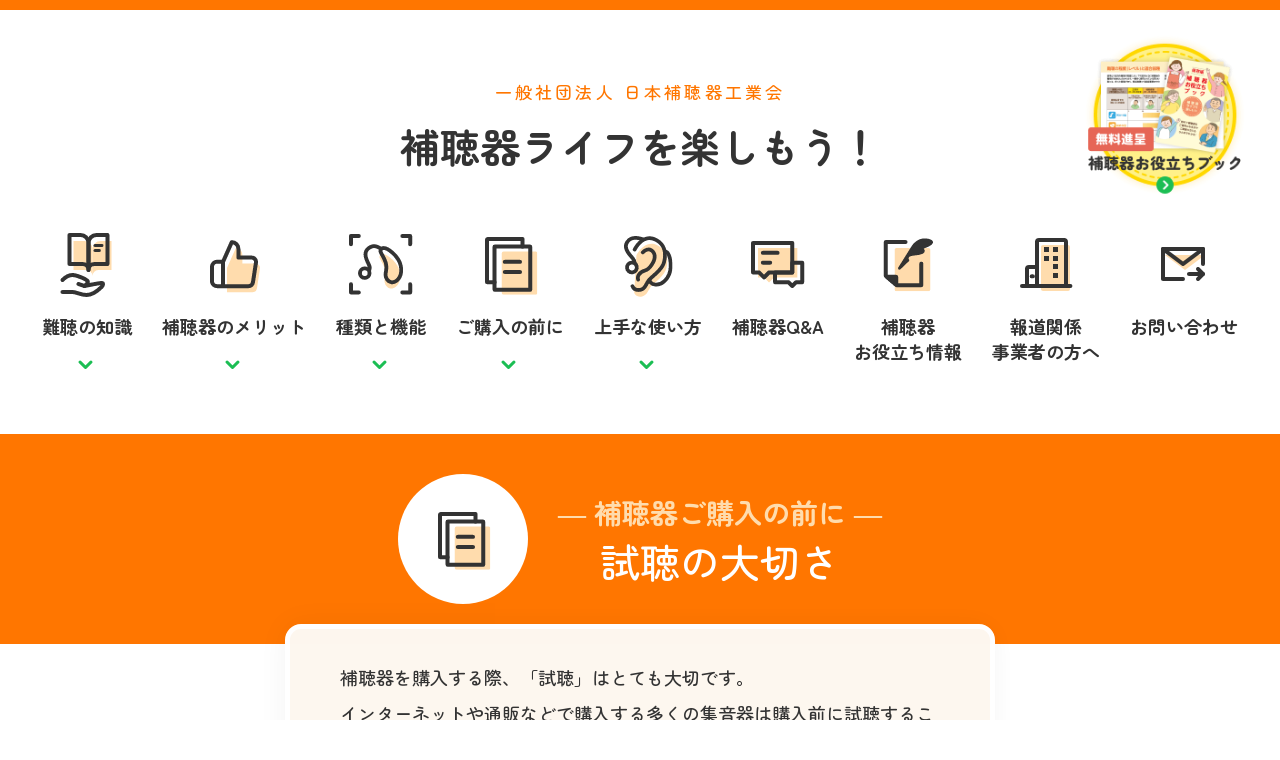

--- FILE ---
content_type: text/html; charset=UTF-8
request_url: https://hochouki.com/beforehand/viewing.html
body_size: 3761
content:
<!DOCTYPE html>
<html lang="ja">
<head>
<meta charset="utf-8">
<meta name="viewport" content="width=device-width, initial-scale=1.0">
<meta name="format-detection" content="telephone=no">
<title>試聴の大切さ｜補聴器ライフを楽しもう！</title>
<meta name="description" content="補聴器を購入する際、「試聴」はとても大切です。インターネットや通販などで購入する多くの集音器は購入前に試聴することができませんが、店舗で補聴器購入を検討する場合は試聴によりご自分の目的に合った聞こえかどうかを購入前に知ることができます。">
<!-- site style -->
<meta name="twitter:card" content="summarylargeimage" />
<meta property="og:type" content="article">
<meta property="og:title" content="試聴の大切さ｜補聴器ライフを楽しもう！">
<meta property="og:description" content="補聴器を購入する際、「試聴」はとても大切です。インターネットや通販などで購入する多くの集音器は購入前に試聴することができませんが、店舗で補聴器購入を検討する場合は試聴によりご自分の目的に合った聞こえかどうかを購入前に知ることができます。">
<meta property="og:image" content="https://hochouki.com/assets/img/ogp.png">
<meta property="og:url" content="https://hochouki.com/beforehand/viewing.html">
<meta property="og:locale" content="ja_JP">
<link rel="icon" href="/assets/img/favicon.ico" sizes="any">
<link rel="preconnect" href="https://fonts.googleapis.com">
<link rel="preconnect" href="https://fonts.gstatic.com" crossorigin>
<link href="https://fonts.googleapis.com/css2?family=M+PLUS+Rounded+1c:wght@400;500;700&family=Zen+Maru+Gothic:wght@500;700&display=swap" rel="stylesheet">
<link rel="stylesheet" href="/assets/css/animate.min.css">
<link rel="stylesheet" href="/assets/css/style.css">
<script src="/assets/js/wow.min.js"></script>
<script>new WOW().init();</script>
<!-- GTM A-->
<!-- Google Tag Manager -->
<script>(function(w,d,s,l,i){w[l]=w[l]||[];w[l].push({'gtm.start':
  new Date().getTime(),event:'gtm.js'});var f=d.getElementsByTagName(s)[0],
  j=d.createElement(s),dl=l!='dataLayer'?'&l='+l:'';j.async=true;j.src=
  'https://www.googletagmanager.com/gtm.js?id='+i+dl;f.parentNode.insertBefore(j,f);
  })(window,document,'script','dataLayer','GTM-W6HD7K4H');</script>
<!-- End Google Tag Manager --></head>


<body>
<!-- GTM B-->
<!-- Google Tag Manager (noscript) -->
<noscript><iframe src="https://www.googletagmanager.com/ns.html?id=GTM-W6HD7K4H"
  height="0" width="0" style="display:none;visibility:hidden"></iframe></noscript>
<!-- End Google Tag Manager (noscript) -->
<!-- .wpr-container -->
<div id="container" class="wrp-container">

<!-- header -->
<header>
  <div class="header-wrap">
    <h2>一般社団法人 日本補聴器工業会</h2>
    <h1 class="font-zen-r"><a href="/">補聴器ライフを楽しもう！</a></h1>
    <nav>
      <ul class="header-sp">
        <li class="header-home font-zen-r sp"><a href="/">補聴器ライフを楽しもう！</a></li>
        <li class="header-knowledge">
          <a class="first" href="/knowledge/index.html">難聴の知識</a>
          <ul class="header-mdrop-wrap">
            <li><a href="/knowledge/knowledge.html">知っておきたい難聴の知識</a></li>
            <li><a href="/knowledge/cause.html">難聴の原因と「きこえ」の仕組み</a></li>
            <li><a href="/knowledge/lively.html">難聴と健康</a></li>
          </ul>
        </li>
        <li class="header-merit">
          <a class="first" href="/merit/index.html">補聴器のメリット</a>
          <ul class="header-mdrop-wrap">
            <li><a href="/merit/agreeable.html">日常生活がもっと快適に</a></li>
            <li><a href="/merit/better.html">仕事に役立つ優れた「きこえ」</a></li>
            <li><a href="/merit/spread.html">広がる！趣味の幅</a></li>
          </ul>
        </li>
        <li class="header-select">
          <a class="first" href="/select/index.html">種類と機能</a>
          <ul class="header-mdrop-wrap">
            <li><a href="/select/type.html">補聴器の種類</a></li>
            <li><a href="/select/choose.html">補聴器の選び方</a></li>
            <li><a href="/select/evolution.html">補聴器は進化しています</a></li>
          </ul>
        </li>
        <li class="header-beforehand">
          <a class="first" href="/beforehand/index.html">ご購入の前に</a>
          <ul class="header-mdrop-wrap">
            <li><a href="/beforehand/flow.html">補聴器購入の流れ</a></li>
            <li><a href="/beforehand/viewing.html">試聴の大切さ</a></li>
            <li><a href="/beforehand/binaural.html">両耳装用の大切さ</a></li>
            <li><a href="/beforehand/support.html">補聴器購入の公的支援</a></li>
          </ul>
        </li>
        <li class="header-use">
          <a class="first" href="/use/index.html">上手な使い方</a>
          <ul class="header-mdrop-wrap">
            <li><a href="/use/together.html">お店の人と二人三脚で</a></li>
            <li><a href="/use/after.html">お店で定期的なアフターケア</a></li>
            <li><a href="/use/care.html">補聴器のお手入れ方法</a></li>
            <li><a href="/use/battery.html">電池のこと、充電のこと</a></li>
          </ul>
        </li>
        <li class="header-faq"><a href="/faq/index.html">補聴器Q&A</a></li>
        <li class="header-column"><a href="/column/index.html">補聴器<br class="pc">お役立ち情報</a></li>
        <li class="header-business"><a href="/business/index.html">報道関係<br class="pc"><span class="sp">・</span>事業者の方へ</a></li>
        <li class="header-contact"><a href="/contact/index.html">お問い合わせ</a></li>
        <li class="sp header-submenu"><a href="/business/about/index.html">日本補聴器工業会とは</a></li>
        <li class="sp header-submenu"><a href="/policy.html">プライバシーポリシー</a></li>
        <li class="sp header-submenu"><a href="/terms.html">利用規約</a></li>
        <li class="sp header-submenu"><a href="/about_site.html">このサイトについて</a></li>
        <li class="sp header-sp-book"><a href="/contact/index.html#contact-book"><img src="/assets/img/btn_book.png" alt="補聴器お役立ちブック"></a></li>
      </ul>
    </nav>
    <div class="spmenu_btn" id="js-hamburger">
      <span class="spmenu_line line1"></span>
      <span class="spmenu_line line2"></span>
      <span class="spmenu_line line3"></span>
    </div>

    <div class="black-bg" id="js-black-bg"></div>

    <div class="header-book pc">
      <a href="/contact/index.html#contact-book"><img src="/assets/img/btn_book.png" alt="補聴器お役立ちブック"></a>
    </div>
  </div>
</header>
<!-- sub-page-head -->
<div class="sub-head-wrap">
<div class="sub-head-title orange">
<div class="sub-head-icon">
<img src="/assets/img/icon_beforehand.svg" alt="補聴器ご購入の前にアイコン">
</div>
<div class="sub-head-txt">
<h3 class="font-zen-r">― 補聴器ご購入の前に ―</h3>
<h2>試聴の大切さ</h2>
</div>
</div>
<p class="animate__animated animate__fadeInUp">補聴器を購入する際、「試聴」はとても大切です。<br>
インターネットや通販などで購入する多くの集音器は購入前に試聴することができませんが、店舗で補聴器購入を検討する場合は試聴によりご自分の目的に合った聞こえかどうかを購入前に知ることができます。</p>
</div>

<!-- sub-page-contents -->
<div class="subpage mb">

<div class="sub-boxwrap large flex flex-a-center">
  <div class="sub-img-circle">
    <img src="/assets/img/beforehand_viewing_view.png" alt="補聴器店" class="wow animate__animated animate__fadeInUp">
  </div>
  <div class="sub-right-text">
    <h2>貸出試聴で普段の生活の中での聞こえを体験</h2>
    <p>店舗での試聴でも聞こえは実感できますが、お店が貸出をしている場合は積極的に利用しましょう。予算だけで補聴器を選んでみたものの、実際の生活の中で試聴してみたらご自身の求める聞こえではなかったという場合もあるかもしれません。また、説明された補聴器の音質や機能が、実際の生活の中でどのように聞こえるのかを実感すれば、安心して購入することができるでしょう。</p>
    <p>試聴や貸出のサービスを活用して、納得の補聴器選びをしましょう。</p>
  </div>
</div>
<div class="sub-boxwrap large flex flex-a-center">
  <div class="sub-img-circle">
    <img src="/assets/img/beforehand_viewing_bt.png" alt="ワイヤレスで補聴器を楽しもう" class="wow animate__animated animate__fadeInUp">
  </div>
  <div class="sub-right-text">
    <h2>補聴器のワイヤレス機能の体験</h2>
    <p>近年、多くの補聴器にテレビや音響機器などの音声を無線（ワイヤレス）で補聴器に送信する機能が搭載されています。試聴の際、そのような便利な機能を体験することもできます。</p>
  </div>
</div>

</div><!-- END sub-page-contents -->


<!-- bottom-link -->
<div class="link-wrap">
<h2>補聴器ご購入の前に</h2>
<div class="link-btn">
<ul>
<li class="btn-main"><a href="/beforehand/flow.html">補聴器購入の流れ</a></li>
<li class="btn-off"><a href="/beforehand/viewing.html">試聴の大切さ</a></li>
<li class="btn-main"><a href="/beforehand/binaural.html">両耳装用の大切さ</a></li>
<li class="btn-main"><a href="/beforehand/support.html">補聴器購入の公的支援</a></li>
</ul>
</div>
</div>

</div><!-- /.wrp-container -->

<!-- footer -->
<div class="footer-bn">
<h3>日本補聴器工業会加盟の補聴器メーカー</h3>
<ul>
<li><a href="http://www.rionet.jp/" target="_blank"><img src="/assets/img/bn_rionet.png" alt="リオネット補聴器"></a></li>
<li><a href="https://panasonic.jp/hochouki/" target="_blank"><img src="/assets/img/bn_pana.png" alt="Panasonic"></a></li>
<li><a href="https://www.oticon.co.jp/" target="_blank"><img src="/assets/img/bn_oticon.png" alt="oticon"></a></li>
<li><a href="http://www.resound.com/" target="_blank"><img src="/assets/img/bn_resound.png" alt="resound"></a></li>
<li><a href="http://www.cortiton.com/" target="_blank"><img src="/assets/img/bn_cortiton.png" alt="コルチトーン補聴器"></a></li>
<li><a href="https://www.signia.net/ja-jp/" target="_blank"><img src="/assets/img/bn_signia.png" alt="signia"></a></li>
<li><a href="https://www.widex.com/ja-jp/" target="_blank"><img src="/assets/img/bn_widex.png" alt="WIDEX"></a></li>
<li><a href="http://www.starkeyjp.com/" target="_blank"><img src="/assets/img/bn_starkey.png" alt="Starkey"></a></li>
<li><a href="http://www.njha.co.jp/" target="_blank"><img src="/assets/img/bn_njh.png" alt="NJH"></a></li>
<li><a href="https://www.phonak.com/jp/ja" target="_blank"><img src="/assets/img/bn_phonak.png" alt="PHONAK"></a></li>
<li><a href="https://makichie.co.jp/" target="_blank"><img src="/assets/img/bn_makichie.png" alt="マキチエ"></a></li>
</ul>
</div>
<div class="footer-contents">
<ul>
<li><a href="/business/about/index.html">日本補聴器工業会とは</a></li>
<li><a href="/policy.html">プライバシーポリシー</a></li>
<li><a href="/terms.html">利用規約</a></li>
<li><a href="/about_site.html">このサイトについて</a></li>
<li><a href="/contact/">お問い合わせ</a></li>
</ul>
<p>©<script>new Date().getFullYear()>2010&&document.write(new Date().getFullYear());</script> 一般社団法人 日本補聴器工業会</p>
</div>
<!-- common script -->
<script src="/assets/js/common.js"></script>
</body>
</html>


--- FILE ---
content_type: text/css
request_url: https://hochouki.com/assets/css/style.css
body_size: 15300
content:
@charset "UTF-8";
/* import scss */
/* css reset */
html, body, div, span, object, iframe, h1, h2, h3, h4, h5, h6, p, blockquote, pre, abbr, address, cite, code, del, dfn, em, img, ins, kbd, q, samp, small, strong, sub, sup, var, b, i, dl, dt, dd, ol, ul, li, fieldset, form, label, legend, table, caption, tbody, tfoot, thead, tr, th, td, article, aside, canvas, details, figcaption, figure, footer, header, hgroup, menu, nav, section, summary, time, mark, audio, video {
  margin: 0;
  padding: 0;
  border: 0;
  outline: 0;
  font-size: 100%;
  vertical-align: baseline;
  background: transparent;
}

body {
  line-height: 1;
}

article, aside, details, figcaption, figure,
footer, header, hgroup, menu, nav, section {
  display: block;
}

nav ul {
  list-style: none;
}

blockquote, q {
  quotes: none;
}

blockquote:before, blockquote:after,
q:before, q:after {
  content: "";
  content: none;
}

a {
  margin: 0;
  padding: 0;
  font-size: 100%;
  vertical-align: baseline;
  background: transparent;
}

/* change colours to suit your needs */
ins {
  background-color: #ff9;
  color: #000;
  text-decoration: none;
}

/* change colours to suit your needs */
mark {
  background-color: #ff9;
  color: #000;
  font-style: italic;
  font-weight: bold;
}

del {
  text-decoration: line-through;
}

abbr[title], dfn[title] {
  border-bottom: 1px dotted;
  cursor: help;
}

table {
  border-collapse: collapse;
  border-spacing: 0;
}

/* change border colour to suit your needs */
hr {
  display: block;
  height: 1px;
  border: 0;
  border-top: 1px solid #cccccc;
  margin: 1em 0;
  padding: 0;
}

input, select {
  vertical-align: middle;
}

/* add */
li {
  list-style: none;
}

video {
  filter: drop-shadow(0px 0px rgba(0, 0, 0, 0));
  outline: none;
  border: none;
}

button {
  background-color: transparent;
  border: none;
  cursor: pointer;
  outline: none;
  padding: 0;
  -webkit-appearance: none;
     -moz-appearance: none;
          appearance: none;
}

/* END css reset */
body {
  font-family: "Zen Maru Gothic", serif;
  font-weight: 500;
  border-top: solid 10px #FF7600;
  color: #333;
  line-height: 1.4;
}
body a {
  text-decoration: none;
  color: #333;
  transition: 0.25s all;
}
body a:hover {
  color: #1CBE54;
  transition: 0.25s all;
}

.font-zen-r {
  font-family: "Zen Maru Gothic", serif;
  font-weight: 700;
}

.font-zen-b {
  font-family: "Zen Maru Gothic", serif;
  font-weight: 900;
}

.font-mincho {
  font-family: "游明朝", "Yu Mincho", YuMincho, "Hiragino Mincho Pro", serif;
}

h2 {
  font-family: "Zen Maru Gothic", serif;
  font-weight: 700;
  font-size: 40px;
  color: #FF7600;
}
@media screen and (max-width: 768px) {
  h2 {
    font-size: 30px;
  }
}

.c-blue {
  color: #056BD1;
}

.c-green {
  color: #008E3C;
}

.c-red {
  color: #E66656;
}

.text-right {
  text-align: right;
}

.header-wrap {
  padding-top: 70px;
  margin-bottom: 70px;
}
@media screen and (max-width: 768px) {
  .header-wrap {
    padding-top: 25px;
    margin-bottom: 25px;
  }
  .header-wrap .black-bg {
    display: block;
    position: fixed;
    left: 0;
    top: 0;
    width: 100vw;
    height: 100vh;
    z-index: 10;
    background-color: #000;
    opacity: 0;
    visibility: hidden;
    transition: all 0.6s;
    cursor: pointer;
  }
  .header-wrap .spmenu_btn {
    position: absolute;
    right: 10px;
    top: 25px;
    width: 55px;
    height: 55px;
    cursor: pointer;
    z-index: 30;
    background: #fff;
    border-radius: 5px;
  }
  .header-wrap .spmenu_btn .spmenu_line {
    position: absolute;
    left: 10px;
    width: 35px;
    height: 3px;
    background-color: #333;
    transition: all 0.6s;
  }
  .header-wrap .spmenu_btn .line1 {
    top: 10px;
  }
  .header-wrap .spmenu_btn .line2 {
    top: 20px;
  }
  .header-wrap .spmenu_btn .line3 {
    top: 30px;
  }
  .header-wrap .spmenu_btn .line3::after {
    content: "メニュー";
    font-weight: 600;
    position: absolute;
    top: 10px;
    left: -2px;
    font-size: 9px;
    text-transform: uppercase;
  }
}
.header-wrap .header-book {
  position: absolute;
  right: 30px;
  top: 30px;
  opacity: 1;
}
.header-wrap .header-book img {
  width: 170px;
}
.header-wrap .header-book a img {
  transition: 0.25s all;
}
.header-wrap .header-book a img:hover {
  transform: scale(1.1, 1.1);
  transition: 0.25s all;
}
@media screen and (max-width: 768px) {
  .header-wrap .header-book a img:hover {
    transform: initial;
  }
}
.header-wrap h1 {
  text-align: center;
  font-size: 40px;
  margin-bottom: 50px;
}
@media screen and (max-width: 768px) {
  .header-wrap h1 {
    text-align: left;
    font-size: 23px;
    margin-left: 20px;
    margin-bottom: 20px;
  }
}
.header-wrap h2 {
  text-align: center;
  font-size: 17px;
  font-weight: 500;
  letter-spacing: 0.2rem;
  margin-bottom: 15px;
}
@media screen and (max-width: 768px) {
  .header-wrap h2 {
    text-align: left;
    letter-spacing: 0.1rem;
    font-size: 12px;
    margin-left: 20px;
    margin-bottom: 5px;
  }
}
.header-wrap ul {
  display: flex;
  justify-content: center;
}
@media screen and (max-width: 768px) {
  .header-wrap ul.header-sp {
    display: block;
    position: fixed;
    top: 0;
    right: -320px;
    width: 320px;
    height: 100vh;
    padding-top: 45px;
    background-color: #fff;
    transition: all 0.5s;
    z-index: 20;
    overflow-y: auto;
  }
  .header-wrap ul li.header-submenu {
    margin: 10px 0 0 30px;
  }
  .header-wrap ul li.header-submenu a {
    padding: 10px 0;
    display: block;
  }
  .header-wrap ul li.header-submenu:nth-last-of-type(5) {
    border-top: 1px solid #333;
    margin-top: 20px;
    padding-top: 20px;
    margin-right: 30px;
  }
  .header-wrap ul li.header-sp-book {
    text-align: center;
    margin: 20px 0 50px 0;
    padding-bottom: 120px;
  }
  .header-wrap ul li.header-sp-book img {
    width: 55%;
  }
}
@media screen and (max-width: 281px) {
  .header-wrap ul.header-sp {
    right: -280px;
    width: 280px;
  }
}
@media screen and (max-width: 768px) {
  .header-wrap ul .header-home {
    margin-left: 30px;
    margin-bottom: 35px;
  }
}
.header-wrap ul li.header-knowledge,
.header-wrap ul li.header-merit,
.header-wrap ul li.header-select,
.header-wrap ul li.header-beforehand,
.header-wrap ul li.header-use,
.header-wrap ul li.header-faq,
.header-wrap ul li.header-column,
.header-wrap ul li.header-business,
.header-wrap ul li.header-contact {
  position: relative;
  font-family: "Zen Maru Gothic", serif;
  font-size: 18px;
  font-weight: 700;
  text-align: center;
  line-height: 1.4;
  padding: 90px 15px 0;
}
@media screen and (max-width: 768px) {
  .header-wrap ul li.header-knowledge,
  .header-wrap ul li.header-merit,
  .header-wrap ul li.header-select,
  .header-wrap ul li.header-beforehand,
  .header-wrap ul li.header-use,
  .header-wrap ul li.header-faq,
  .header-wrap ul li.header-column,
  .header-wrap ul li.header-business,
  .header-wrap ul li.header-contact {
    font-size: 17px;
    text-align: left;
    padding: 10px 0 10px 70px;
    margin: 10px 0;
  }
}
@media screen and (max-width: 281px) {
  .header-wrap ul li.header-knowledge,
  .header-wrap ul li.header-merit,
  .header-wrap ul li.header-select,
  .header-wrap ul li.header-beforehand,
  .header-wrap ul li.header-use,
  .header-wrap ul li.header-faq,
  .header-wrap ul li.header-column,
  .header-wrap ul li.header-business,
  .header-wrap ul li.header-contact {
    padding: 10px 0 10px 60px;
  }
}
.header-wrap ul li.header-knowledge:hover .header-mdrop-wrap,
.header-wrap ul li.header-merit:hover .header-mdrop-wrap,
.header-wrap ul li.header-select:hover .header-mdrop-wrap,
.header-wrap ul li.header-beforehand:hover .header-mdrop-wrap,
.header-wrap ul li.header-use:hover .header-mdrop-wrap,
.header-wrap ul li.header-faq:hover .header-mdrop-wrap,
.header-wrap ul li.header-column:hover .header-mdrop-wrap,
.header-wrap ul li.header-business:hover .header-mdrop-wrap,
.header-wrap ul li.header-contact:hover .header-mdrop-wrap {
  display: block;
  opacity: 1;
  visibility: visible;
  transition: all 0.4s;
  transform: translateY(0);
}
@media screen and (max-width: 768px) {
  .header-wrap ul li.header-knowledge:hover .header-mdrop-wrap,
  .header-wrap ul li.header-merit:hover .header-mdrop-wrap,
  .header-wrap ul li.header-select:hover .header-mdrop-wrap,
  .header-wrap ul li.header-beforehand:hover .header-mdrop-wrap,
  .header-wrap ul li.header-use:hover .header-mdrop-wrap,
  .header-wrap ul li.header-faq:hover .header-mdrop-wrap,
  .header-wrap ul li.header-column:hover .header-mdrop-wrap,
  .header-wrap ul li.header-business:hover .header-mdrop-wrap,
  .header-wrap ul li.header-contact:hover .header-mdrop-wrap {
    display: none;
  }
}
.header-wrap ul li.header-knowledge .header-mdrop-wrap,
.header-wrap ul li.header-merit .header-mdrop-wrap,
.header-wrap ul li.header-select .header-mdrop-wrap,
.header-wrap ul li.header-beforehand .header-mdrop-wrap,
.header-wrap ul li.header-use .header-mdrop-wrap,
.header-wrap ul li.header-faq .header-mdrop-wrap,
.header-wrap ul li.header-column .header-mdrop-wrap,
.header-wrap ul li.header-business .header-mdrop-wrap,
.header-wrap ul li.header-contact .header-mdrop-wrap {
  position: absolute;
  top: 130px;
  left: -10px;
  opacity: 0;
  display: block;
  visibility: hidden;
  transition: all 0.4s;
  transform: translateY(-5px);
  width: 260px;
  box-shadow: 0px 0px 15px 0px rgba(0, 0, 0, 0.1490196078);
  font-weight: 500;
  text-align: left;
  font-size: 15px;
  background-color: #ffffff;
  border-radius: 15px;
  padding: 20px 25px;
  z-index: 2;
}
@media screen and (max-width: 768px) {
  .header-wrap ul li.header-knowledge .header-mdrop-wrap,
  .header-wrap ul li.header-merit .header-mdrop-wrap,
  .header-wrap ul li.header-select .header-mdrop-wrap,
  .header-wrap ul li.header-beforehand .header-mdrop-wrap,
  .header-wrap ul li.header-use .header-mdrop-wrap,
  .header-wrap ul li.header-faq .header-mdrop-wrap,
  .header-wrap ul li.header-column .header-mdrop-wrap,
  .header-wrap ul li.header-business .header-mdrop-wrap,
  .header-wrap ul li.header-contact .header-mdrop-wrap {
    display: none;
  }
}
.header-wrap ul li.header-knowledge .header-mdrop-wrap li,
.header-wrap ul li.header-merit .header-mdrop-wrap li,
.header-wrap ul li.header-select .header-mdrop-wrap li,
.header-wrap ul li.header-beforehand .header-mdrop-wrap li,
.header-wrap ul li.header-use .header-mdrop-wrap li,
.header-wrap ul li.header-faq .header-mdrop-wrap li,
.header-wrap ul li.header-column .header-mdrop-wrap li,
.header-wrap ul li.header-business .header-mdrop-wrap li,
.header-wrap ul li.header-contact .header-mdrop-wrap li {
  margin-bottom: 10px;
}
.header-wrap ul li.header-knowledge .header-mdrop-wrap li:last-child,
.header-wrap ul li.header-merit .header-mdrop-wrap li:last-child,
.header-wrap ul li.header-select .header-mdrop-wrap li:last-child,
.header-wrap ul li.header-beforehand .header-mdrop-wrap li:last-child,
.header-wrap ul li.header-use .header-mdrop-wrap li:last-child,
.header-wrap ul li.header-faq .header-mdrop-wrap li:last-child,
.header-wrap ul li.header-column .header-mdrop-wrap li:last-child,
.header-wrap ul li.header-business .header-mdrop-wrap li:last-child,
.header-wrap ul li.header-contact .header-mdrop-wrap li:last-child {
  margin-bottom: 0;
}
.header-wrap ul li.header-knowledge .header-mdrop-wrap li a,
.header-wrap ul li.header-merit .header-mdrop-wrap li a,
.header-wrap ul li.header-select .header-mdrop-wrap li a,
.header-wrap ul li.header-beforehand .header-mdrop-wrap li a,
.header-wrap ul li.header-use .header-mdrop-wrap li a,
.header-wrap ul li.header-faq .header-mdrop-wrap li a,
.header-wrap ul li.header-column .header-mdrop-wrap li a,
.header-wrap ul li.header-business .header-mdrop-wrap li a,
.header-wrap ul li.header-contact .header-mdrop-wrap li a {
  position: relative;
  display: block;
  padding: 5px 0;
}
.header-wrap ul li.header-knowledge .header-mdrop-wrap li a::after,
.header-wrap ul li.header-merit .header-mdrop-wrap li a::after,
.header-wrap ul li.header-select .header-mdrop-wrap li a::after,
.header-wrap ul li.header-beforehand .header-mdrop-wrap li a::after,
.header-wrap ul li.header-use .header-mdrop-wrap li a::after,
.header-wrap ul li.header-faq .header-mdrop-wrap li a::after,
.header-wrap ul li.header-column .header-mdrop-wrap li a::after,
.header-wrap ul li.header-business .header-mdrop-wrap li a::after,
.header-wrap ul li.header-contact .header-mdrop-wrap li a::after {
  content: "";
  position: absolute;
  right: 0;
  top: 50%;
  transform: translateY(-65%) rotate(-90deg);
  display: inline-block;
  width: 18px;
  height: 9px;
  background-image: url(/assets/img/icon_arrow.svg);
  background-size: contain;
  background-repeat: no-repeat;
  vertical-align: middle;
}
.header-wrap ul li.header-merit .header-mdrop-wrap {
  width: 250px;
}
.header-wrap ul li.header-select .header-mdrop-wrap {
  width: 210px;
}
.header-wrap ul li.header-beforehand .header-mdrop-wrap {
  width: 190px;
}
.header-wrap ul li.header-use .header-mdrop-wrap {
  width: 220px;
}
.header-wrap ul li.header-knowledge a.first,
.header-wrap ul li.header-merit a.first,
.header-wrap ul li.header-select a.first,
.header-wrap ul li.header-beforehand a.first,
.header-wrap ul li.header-use a.first,
.header-wrap ul li.header-faq a,
.header-wrap ul li.header-column a,
.header-wrap ul li.header-business a,
.header-wrap ul li.header-contact a {
  display: block;
  width: 100%;
  height: 100%;
  transition: 0.25s all;
}
@media screen and (max-width: 768px) {
  .header-wrap ul li.header-knowledge a.first,
  .header-wrap ul li.header-merit a.first,
  .header-wrap ul li.header-select a.first,
  .header-wrap ul li.header-beforehand a.first,
  .header-wrap ul li.header-use a.first,
  .header-wrap ul li.header-faq a,
  .header-wrap ul li.header-column a,
  .header-wrap ul li.header-business a,
  .header-wrap ul li.header-contact a {
    padding: 0;
  }
}
.header-wrap ul li.header-knowledge a.first:hover::before,
.header-wrap ul li.header-merit a.first:hover::before,
.header-wrap ul li.header-select a.first:hover::before,
.header-wrap ul li.header-beforehand a.first:hover::before,
.header-wrap ul li.header-use a.first:hover::before,
.header-wrap ul li.header-faq a:hover::before,
.header-wrap ul li.header-column a:hover::before,
.header-wrap ul li.header-business a:hover::before,
.header-wrap ul li.header-contact a:hover::before {
  transform: translateX(-50%) scale(1.25, 1.25);
  transition: 0.25s all;
}
@media screen and (max-width: 768px) {
  .header-wrap ul li.header-knowledge a.first:hover::before,
  .header-wrap ul li.header-merit a.first:hover::before,
  .header-wrap ul li.header-select a.first:hover::before,
  .header-wrap ul li.header-beforehand a.first:hover::before,
  .header-wrap ul li.header-use a.first:hover::before,
  .header-wrap ul li.header-faq a:hover::before,
  .header-wrap ul li.header-column a:hover::before,
  .header-wrap ul li.header-business a:hover::before,
  .header-wrap ul li.header-contact a:hover::before {
    transform: initial;
  }
}
.header-wrap ul li.header-knowledge a.first::before,
.header-wrap ul li.header-merit a.first::before,
.header-wrap ul li.header-select a.first::before,
.header-wrap ul li.header-beforehand a.first::before,
.header-wrap ul li.header-use a.first::before,
.header-wrap ul li.header-faq a::before,
.header-wrap ul li.header-column a::before,
.header-wrap ul li.header-business a::before,
.header-wrap ul li.header-contact a::before {
  content: "";
  position: absolute;
  top: 0;
  left: 50%;
  transform: translateX(-50%);
  display: inline-block;
  width: 80px;
  height: 80px;
  background-size: contain;
  background-repeat: no-repeat;
  vertical-align: middle;
  transition: 0.25s all;
}
@media screen and (max-width: 768px) {
  .header-wrap ul li.header-knowledge a.first::before,
  .header-wrap ul li.header-merit a.first::before,
  .header-wrap ul li.header-select a.first::before,
  .header-wrap ul li.header-beforehand a.first::before,
  .header-wrap ul li.header-use a.first::before,
  .header-wrap ul li.header-faq a::before,
  .header-wrap ul li.header-column a::before,
  .header-wrap ul li.header-business a::before,
  .header-wrap ul li.header-contact a::before {
    left: 0;
    transform: initial;
    width: 43px;
    height: 43px;
    margin-left: 20px;
  }
}
@media screen and (max-width: 281px) {
  .header-wrap ul li.header-knowledge a.first::before,
  .header-wrap ul li.header-merit a.first::before,
  .header-wrap ul li.header-select a.first::before,
  .header-wrap ul li.header-beforehand a.first::before,
  .header-wrap ul li.header-use a.first::before,
  .header-wrap ul li.header-faq a::before,
  .header-wrap ul li.header-column a::before,
  .header-wrap ul li.header-business a::before,
  .header-wrap ul li.header-contact a::before {
    margin-left: 10px;
  }
}
.header-wrap ul li.header-knowledge a.first::after,
.header-wrap ul li.header-merit a.first::after,
.header-wrap ul li.header-select a.first::after,
.header-wrap ul li.header-beforehand a.first::after,
.header-wrap ul li.header-use a.first::after {
  content: "";
  position: absolute;
  bottom: -5px;
  left: 50%;
  transform: translateX(-50%);
  display: inline-block;
  width: 18px;
  height: 9px;
  background-image: url(/assets/img/icon_arrow.svg);
  background-size: contain;
  background-repeat: no-repeat;
  vertical-align: middle;
}
@media screen and (max-width: 768px) {
  .header-wrap ul li.header-knowledge a.first::after,
  .header-wrap ul li.header-merit a.first::after,
  .header-wrap ul li.header-select a.first::after,
  .header-wrap ul li.header-beforehand a.first::after,
  .header-wrap ul li.header-use a.first::after {
    display: none;
  }
}
.header-wrap ul li.header-knowledge a::before {
  background-image: url(/assets/img/icon_knowledge.svg);
}
.header-wrap ul li.header-merit a::before {
  background-image: url(/assets/img/icon_merit.svg);
}
.header-wrap ul li.header-select a::before {
  background-image: url(/assets/img/icon_select.svg);
}
.header-wrap ul li.header-beforehand a::before {
  background-image: url(/assets/img/icon_beforehand.svg);
}
.header-wrap ul li.header-use a::before {
  background-image: url(/assets/img/icon_use.svg);
}
.header-wrap ul li.header-faq a::before {
  background-image: url(/assets/img/icon_faq.svg);
}
.header-wrap ul li.header-column a::before {
  background-image: url(/assets/img/icon_column.svg);
}
.header-wrap ul li.header-business a::before {
  background-image: url(/assets/img/icon_business.svg);
}
.header-wrap ul li.header-contact a::before {
  background-image: url(/assets/img/icon_contact.svg);
}

@media screen and (max-width: 768px) {
  .nav-open .header-wrap ul.header-sp {
    right: 0;
  }
  .nav-open .black-bg {
    opacity: 0.3;
    visibility: visible;
  }
  .nav-open .header-wrap .spmenu_btn .line1 {
    transform: rotate(45deg);
    top: 22px;
  }
  .nav-open .header-wrap .spmenu_btn .line2 {
    width: 0;
    left: 50%;
  }
  .nav-open .header-wrap .spmenu_btn .line3 {
    transform: rotate(-45deg);
    top: 22px;
  }
  .nav-open .header-wrap .spmenu_btn .line3::after {
    content: "閉じる";
    font-weight: 600;
    transform: translateY(0) rotate(45deg);
    top: 13px;
    left: -12px;
  }
}
.header-book.active {
  opacity: 1;
  position: fixed;
  top: initial;
  bottom: 45px;
  right: 50px;
  transition: 1s all;
  z-index: 5;
}
.header-book.active img {
  width: 170px;
  transition: 0.25s all;
}
.header-book.active img:hover {
  transform: scale(1.1, 1.1);
  transition: 0.25s all;
}

@media screen and (min-width: 769px) {
  .header-wrap {
    transition: 1s all;
  }
  .header-wrap.active {
    padding-top: 0;
    padding-bottom: 0;
    transition: 1s all;
    position: fixed;
    top: 0;
    z-index: 5;
    background-color: #fff;
    width: 100%;
    box-shadow: 0px 10px 20px -10px rgba(0, 0, 0, 0.2);
    display: flex;
    justify-content: center;
    align-items: center;
  }
  .header-wrap.active h1 {
    font-size: 18px;
    margin-right: 20px;
    margin-bottom: 0;
  }
  .header-wrap.active h1 a {
    color: #FF7600;
  }
  .header-wrap.active h2 {
    display: none;
  }
  .header-wrap.active ul {
    align-items: center;
  }
  .header-wrap.active ul li.header-knowledge,
  .header-wrap.active ul li.header-merit,
  .header-wrap.active ul li.header-select,
  .header-wrap.active ul li.header-beforehand,
  .header-wrap.active ul li.header-use,
  .header-wrap.active ul li.header-faq,
  .header-wrap.active ul li.header-column,
  .header-wrap.active ul li.header-business,
  .header-wrap.active ul li.header-contact {
    font-size: 15px;
    padding: 0 15px 0;
  }
  .header-wrap.active ul li.header-knowledge .header-mdrop-wrap,
  .header-wrap.active ul li.header-merit .header-mdrop-wrap,
  .header-wrap.active ul li.header-select .header-mdrop-wrap,
  .header-wrap.active ul li.header-beforehand .header-mdrop-wrap,
  .header-wrap.active ul li.header-use .header-mdrop-wrap,
  .header-wrap.active ul li.header-faq .header-mdrop-wrap,
  .header-wrap.active ul li.header-column .header-mdrop-wrap,
  .header-wrap.active ul li.header-business .header-mdrop-wrap,
  .header-wrap.active ul li.header-contact .header-mdrop-wrap {
    top: 55px;
  }
  .header-wrap.active ul li.header-knowledge a,
  .header-wrap.active ul li.header-merit a,
  .header-wrap.active ul li.header-select a,
  .header-wrap.active ul li.header-beforehand a,
  .header-wrap.active ul li.header-beforehand a,
  .header-wrap.active ul li.header-use a,
  .header-wrap.active ul li.header-use a,
  .header-wrap.active ul li.header-faq a,
  .header-wrap.active ul li.header-column a,
  .header-wrap.active ul li.header-business a,
  .header-wrap.active ul li.header-contact a {
    padding: 20px 0;
  }
  .header-wrap.active ul li.header-knowledge a::before,
  .header-wrap.active ul li.header-merit a::before,
  .header-wrap.active ul li.header-select a::before,
  .header-wrap.active ul li.header-beforehand a::before,
  .header-wrap.active ul li.header-beforehand a::before,
  .header-wrap.active ul li.header-use a::before,
  .header-wrap.active ul li.header-use a::before,
  .header-wrap.active ul li.header-faq a::before,
  .header-wrap.active ul li.header-column a::before,
  .header-wrap.active ul li.header-business a::before,
  .header-wrap.active ul li.header-contact a::before {
    display: none;
  }
  .header-wrap.active ul li.header-knowledge a.first::after,
  .header-wrap.active ul li.header-merit a.first::after,
  .header-wrap.active ul li.header-select a.first::after,
  .header-wrap.active ul li.header-beforehand a.first::after,
  .header-wrap.active ul li.header-use a.first::after {
    content: "";
    position: absolute;
    bottom: 5px;
    left: 50%;
    transform: translateX(-50%);
    display: inline-block;
    width: 18px;
    height: 9px;
    background-image: url(/assets/img/icon_arrow.svg);
    background-size: contain;
    background-repeat: no-repeat;
    vertical-align: middle;
  }
}
@media screen and (min-width: 769px) and (max-width: 768px) {
  .header-wrap.active ul li.header-knowledge a.first::after,
  .header-wrap.active ul li.header-merit a.first::after,
  .header-wrap.active ul li.header-select a.first::after,
  .header-wrap.active ul li.header-beforehand a.first::after,
  .header-wrap.active ul li.header-use a.first::after {
    display: none;
  }
}
.footer-bn {
  background-color: #FAFAFA;
  padding: 100px 0 40px;
}
@media screen and (max-width: 768px) {
  .footer-bn {
    padding: 50px 0 10px;
  }
}
.footer-bn h3 {
  font-size: 18px;
  text-align: center;
  letter-spacing: 0.2rem;
  margin-bottom: 100px;
}
@media screen and (max-width: 768px) {
  .footer-bn h3 {
    font-size: 15px;
    letter-spacing: 0.05rem;
    margin-bottom: 50px;
  }
}
.footer-bn ul {
  display: flex;
  justify-content: center;
  flex-wrap: wrap;
  align-items: center;
  max-width: 1400px;
  margin: auto;
}
.footer-bn ul li {
  text-align: center;
  margin-bottom: 50px;
}
@media screen and (max-width: 768px) {
  .footer-bn ul li {
    margin-bottom: 30px;
    width: 50%;
  }
}
.footer-bn ul li a:hover {
  opacity: 0.5;
}
.footer-bn ul li img {
  width: 50%;
}
@media screen and (max-width: 768px) {
  .footer-bn ul li img {
    max-width: 130px;
    width: 60%;
    max-height: 60px;
    -o-object-fit: contain;
       object-fit: contain;
  }
}

.footer-contents {
  margin: 70px auto;
}
@media screen and (max-width: 768px) {
  .footer-contents {
    margin: 50px auto;
    font-size: 14px;
  }
}
.footer-contents ul {
  margin-bottom: 70px;
  display: flex;
  justify-content: center;
}
@media screen and (max-width: 768px) {
  .footer-contents ul {
    display: none;
  }
}
.footer-contents ul li {
  margin: 0 25px;
}
.footer-contents p {
  text-align: center;
}

.info-wrap {
  margin-top: -100px;
  background-color: #f5f5f5;
  padding: 100px 20px;
}
@media screen and (max-width: 768px) {
  .info-wrap {
    margin-top: -50px;
    padding: 50px 20px;
  }
}
.info-wrap .info-block {
  max-width: 900px;
  background-color: #fff;
  border-radius: 16px;
  margin: 0 auto 70px;
}
@media screen and (max-width: 768px) {
  .info-wrap .info-block {
    margin: 0 auto 30px;
  }
  .info-wrap .info-block:last-of-type {
    margin: 0 auto 0;
  }
}
.info-wrap .info-block button {
  position: relative;
  width: 100%;
  font-size: 60px;
  text-align: center;
  line-height: 1;
  color: #FF7600;
  padding: 50px 0 60px;
}
@media screen and (max-width: 768px) {
  .info-wrap .info-block button {
    font-size: 40px;
    padding: 25px 0 30px;
  }
}
.info-wrap .info-block button .icon-plus,
.info-wrap .info-block button .icon-minus {
  position: absolute;
  top: 50%;
  right: 70px;
  transform: translateY(-50%);
  -webkit-transform: translateY(-50%);
  -ms-transform: translateY(-50%);
}
@media screen and (max-width: 768px) {
  .info-wrap .info-block button .icon-plus,
  .info-wrap .info-block button .icon-minus {
    right: 20px;
  }
}
.info-wrap .info-block .info-block-list ul {
  font-size: 18px;
  padding: 0 70px 70px;
}
@media screen and (max-width: 768px) {
  .info-wrap .info-block .info-block-list ul {
    font-size: 16px;
    padding: 0 20px 10px;
  }
}
.info-wrap .info-block .info-block-list ul li {
  border-top: 1px solid #eee;
  padding: 2rem 0;
}
@media screen and (max-width: 768px) {
  .info-wrap .info-block .info-block-list ul li {
    padding: 1.25rem 0;
  }
}
.info-wrap .info-block .info-block-list ul li:last-child {
  border-bottom: 1px solid #eee;
}
@media screen and (max-width: 768px) {
  .info-wrap .info-block .info-block-list ul li:last-child {
    border-bottom: none;
  }
}
.info-wrap .info-block .info-block-list ul li dl {
  display: flex;
}
@media screen and (max-width: 768px) {
  .info-wrap .info-block .info-block-list ul li dl {
    display: block;
  }
}
.info-wrap .info-block .info-block-list ul li dl dt {
  width: 8.5rem;
}
@media screen and (max-width: 768px) {
  .info-wrap .info-block .info-block-list ul li dl dt {
    margin-bottom: 0.5rem;
  }
}
.info-wrap .info-block .info-block-list ul li dl dd a {
  color: #008E3C;
  text-decoration: underline;
}
.info-wrap .info-block .info-block-list ul li dl dd a:hover {
  color: #1CBE54;
}

.info-news-block {
  max-width: 760px;
  background-color: #fff;
  border-radius: 16px;
  margin: -120px auto 0;
  padding: 50px 70px 70px;
  font-size: 18px;
}
@media screen and (max-width: 768px) {
  .info-news-block {
    margin: -65px auto 0;
    padding: 1.5rem;
    font-size: 16px;
  }
}
.info-news-block span {
  display: block;
  width: 10rem;
  background-color: #f5f5f5;
  border-radius: 25px;
  margin: 0 auto 1.5rem;
  padding: 0.5rem;
  text-align: center;
}
.info-news-block h3 {
  font-size: 25px;
  color: #FF7600;
  border-bottom: 1px solid #eee;
  margin-bottom: 1rem;
  padding-bottom: 0.5rem;
}
.info-news-block .news-subttl {
  line-height: 1.6;
  letter-spacing: 0.05rem;
}
.info-news-block b {
  font-size: 1.7rem;
  letter-spacing: 0.1rem;
}
.info-news-block p {
  line-height: 2;
  margin-bottom: 1.5rem;
}
.info-news-block a {
  color: #008E3C;
  text-decoration: underline;
}
.info-news-block .btn-main a {
  text-decoration: none;
}
.info-news-block .pdf {
  background-color: #f5f5f5;
  border-radius: 10px;
  padding: 1.25rem 1.5rem;
}
.info-news-block img {
  width: 100%;
  border-radius: 10px;
  margin-bottom: 1.5rem;
}
.info-news-block figure {
  margin-bottom: 1.5rem;
}
.info-news-block figure img {
  margin-bottom: 0;
}
.info-news-block figure figcaption {
  font-size: 15px;
  text-align: right;
}

.info-foot-area {
  margin-top: 100px;
  margin-bottom: 150px;
}
@media screen and (max-width: 768px) {
  .info-foot-area {
    margin-top: 40px;
    margin-bottom: 50px;
  }
}

.accordion-content {
  max-height: 0;
  overflow: hidden;
  transition: max-height 0.3s ease-out;
}

.news-textimg-block {
  margin-top: 1.25rem;
}
.news-textimg-block::after {
  content: "";
  clear: both;
  display: block;
}
@media screen and (max-width: 768px) {
  .news-textimg-block {
    display: flex;
    flex-direction: column;
    align-items: center;
    margin-top: initial;
    flex-direction: column-reverse;
  }
}
.news-textimg-block .news-textimg-block-img {
  float: right;
  width: 225px;
  margin-left: 50px;
  margin-bottom: 50px;
}
@media screen and (max-width: 768px) {
  .news-textimg-block .news-textimg-block-img {
    float: none;
    margin-left: initial;
    margin-bottom: 20px;
  }
}
.news-textimg-block .news-textimg-block-img img {
  margin-bottom: 0.5rem;
}
.news-textimg-block .news-textimg-block-img p {
  font-size: 14px;
  line-height: initial;
}

.btn-main a,
.btn-atn a {
  position: relative;
  display: block;
  border-radius: 50px;
  border: solid 5px #fff;
  width: 260px;
  padding: 20px;
  font-size: 20px;
  color: #fff;
}
@media screen and (max-width: 768px) {
  .btn-main a,
  .btn-atn a {
    width: 65%;
    font-size: 18px;
  }
}
.btn-main a.large,
.btn-atn a.large {
  width: 22rem;
}
@media screen and (max-width: 768px) {
  .btn-main a.large,
  .btn-atn a.large {
    width: 85%;
    max-width: 20rem;
  }
}
.btn-main a::after,
.btn-atn a::after {
  content: "";
  position: absolute;
  right: 0;
  top: 50%;
  transform: translateY(-50%);
  -webkit-transform: translateY(-50%);
  -ms-transform: translateY(-50%);
  display: inline-block;
  width: 34px;
  height: 17px;
  background-image: url(/assets/img/icon_arrow_white.svg);
  background-size: contain;
  background-repeat: no-repeat;
  vertical-align: middle;
}
.btn-main a:hover,
.btn-atn a:hover {
  color: #fff;
}
.btn-main a.center,
.btn-atn a.center {
  text-align: center;
  margin: auto;
}

.btn-off a {
  position: relative;
  display: block;
  background-color: #8D8D8D;
  border-radius: 50px;
  border: solid 5px #E3E3E3;
  width: 260px;
  padding: 20px;
  font-size: 20px;
  color: #fff;
}
.btn-off a:hover {
  color: #fff;
}
@media screen and (max-width: 768px) {
  .btn-off a {
    width: 65%;
    font-size: 18px;
  }
}

.btn-main.kikoe-check-btn-yes,
.btn-atn.kikoe-check-btn-no,
.btn-main.kikoe-check-btn-re {
  position: relative;
  display: block;
  border-radius: 50px;
  border: solid 5px #fff;
  width: 260px;
  padding: 20px;
  font-size: 20px;
  color: #fff;
  transition: 0.25s all;
}
@media screen and (max-width: 768px) {
  .btn-main.kikoe-check-btn-yes,
  .btn-atn.kikoe-check-btn-no,
  .btn-main.kikoe-check-btn-re {
    width: 65%;
    font-size: 18px;
  }
}
.btn-main.kikoe-check-btn-yes:hover,
.btn-atn.kikoe-check-btn-no:hover,
.btn-main.kikoe-check-btn-re:hover {
  transition: 0.25s all;
  color: #fff;
}

.btn-main a,
.btn-main.kikoe-check-btn-yes,
.btn-main.kikoe-check-btn-re {
  background-color: #1CBE54;
  box-shadow: 0px 5px 10px 0px rgba(23, 126, 59, 0.3019607843);
}
.btn-main a:hover,
.btn-main.kikoe-check-btn-yes:hover,
.btn-main.kikoe-check-btn-re:hover {
  background-color: #03d74d;
  cursor: pointer;
}

.btn-atn a,
.btn-atn.kikoe-check-btn-no {
  background-color: #E66656;
  box-shadow: 0px 5px 10px 0px rgba(230, 102, 86, 0.3019607843);
}
.btn-atn a:hover,
.btn-atn.kikoe-check-btn-no:hover {
  background-color: #ff8676;
  cursor: pointer;
}

.top-mv-wrap {
  margin-bottom: 100px;
}
@media screen and (max-width: 768px) {
  .top-mv-wrap {
    margin-bottom: 10%;
  }
}
.top-mv-wrap .top-mv-img {
  position: relative;
  width: 100%;
  height: 600px;
  background-image: url(/assets/img/visual_mv.jpg);
  background-size: cover;
  background-position: center center;
  z-index: -1;
}
@media screen and (max-width: 768px) {
  .top-mv-wrap .top-mv-img {
    height: 350px;
  }
}
.top-mv-wrap .top-mv-img p {
  display: inline-block;
  position: absolute;
  top: 50%;
  right: 0;
  transform: translateY(-50%);
  -webkit-transform: translateY(-50%);
  -ms-transform: translateY(-50%);
  background-color: rgba(255, 255, 255, 0.5019607843);
  border-radius: 15px 0 0 15px;
  font-size: 18px;
  line-height: 2;
  padding: 30px;
}
@media screen and (max-width: 768px) {
  .top-mv-wrap .top-mv-img p {
    width: calc(100% - 34px);
    border-radius: 0;
    top: initial;
    right: inherit;
    bottom: 0;
    transform: initial;
    -webkit-transform: initial;
    -ms-transform: initial;
    font-size: 14px;
    line-height: 1.5;
    padding: 17px;
  }
}
.top-mv-wrap .top-mv-nav {
  display: flex;
  justify-content: center;
}
.top-mv-wrap .top-mv-nav a {
  display: contents;
}
.top-mv-wrap .top-mv-nav a .top-mv-nav-first,
.top-mv-wrap .top-mv-nav a .top-mv-nav-user,
.top-mv-wrap .top-mv-nav a .top-mv-nav-family {
  max-width: 300px;
  border-radius: 30px;
  margin: -50px 25px 0;
  transition: 0.25s all;
}
@media screen and (max-width: 768px) {
  .top-mv-wrap .top-mv-nav a .top-mv-nav-first,
  .top-mv-wrap .top-mv-nav a .top-mv-nav-user,
  .top-mv-wrap .top-mv-nav a .top-mv-nav-family {
    width: 27%;
    border-radius: 13px;
    margin: 5% 2.5% 0;
  }
}
.top-mv-wrap .top-mv-nav a .top-mv-nav-first img,
.top-mv-wrap .top-mv-nav a .top-mv-nav-user img,
.top-mv-wrap .top-mv-nav a .top-mv-nav-family img {
  display: block;
  margin: 0 auto 20px;
  padding-top: 40px;
  transition: 0.25s all;
}
@media screen and (max-width: 768px) {
  .top-mv-wrap .top-mv-nav a .top-mv-nav-first img,
  .top-mv-wrap .top-mv-nav a .top-mv-nav-user img,
  .top-mv-wrap .top-mv-nav a .top-mv-nav-family img {
    height: 9vw;
    margin: 0 auto 5%;
    padding-top: 15%;
  }
}
.top-mv-wrap .top-mv-nav a .top-mv-nav-first h3,
.top-mv-wrap .top-mv-nav a .top-mv-nav-user h3,
.top-mv-wrap .top-mv-nav a .top-mv-nav-family h3 {
  width: 100%;
  font-size: 30px;
  text-align: center;
  color: #FF7600;
  margin-bottom: 20px;
}
@media screen and (max-width: 768px) {
  .top-mv-wrap .top-mv-nav a .top-mv-nav-first h3,
  .top-mv-wrap .top-mv-nav a .top-mv-nav-user h3,
  .top-mv-wrap .top-mv-nav a .top-mv-nav-family h3 {
    font-size: 20px;
    margin-bottom: 10%;
  }
  .top-mv-wrap .top-mv-nav a .top-mv-nav-first h3 span,
  .top-mv-wrap .top-mv-nav a .top-mv-nav-user h3 span,
  .top-mv-wrap .top-mv-nav a .top-mv-nav-family h3 span {
    display: block;
    font-size: 13px;
  }
}
.top-mv-wrap .top-mv-nav a .top-mv-nav-first p,
.top-mv-wrap .top-mv-nav a .top-mv-nav-user p,
.top-mv-wrap .top-mv-nav a .top-mv-nav-family p {
  font-size: 18px;
  padding: 0 35px 35px;
}
@media screen and (max-width: 768px) {
  .top-mv-wrap .top-mv-nav a .top-mv-nav-first p,
  .top-mv-wrap .top-mv-nav a .top-mv-nav-user p,
  .top-mv-wrap .top-mv-nav a .top-mv-nav-family p {
    display: none;
  }
}
.top-mv-wrap .top-mv-nav a .top-mv-nav-first:hover,
.top-mv-wrap .top-mv-nav a .top-mv-nav-user:hover,
.top-mv-wrap .top-mv-nav a .top-mv-nav-family:hover {
  transition: 0.25s all;
  background-color: #fff;
  box-shadow: 0px 0px 25px 0px rgba(255, 79, 111, 0.3019607843), inset 0px 0px 50px 0px #ffe2f5;
  color: #1CBE54;
}
.top-mv-wrap .top-mv-nav a .top-mv-nav-first:hover img,
.top-mv-wrap .top-mv-nav a .top-mv-nav-user:hover img,
.top-mv-wrap .top-mv-nav a .top-mv-nav-family:hover img {
  transition: 0.25s all;
  scale: 1.15;
}
.top-mv-wrap .top-mv-nav a .top-mv-nav-first {
  background-color: #FFFFF7;
  box-shadow: 0px 0px 25px 0px rgba(193, 126, 0, 0.2), inset 0px 0px 50px 0px #FFF0D5;
}
@media screen and (max-width: 768px) {
  .top-mv-wrap .top-mv-nav a .top-mv-nav-first {
    box-shadow: 0px 0px 7px 0px rgba(193, 126, 0, 0.2), inset 0px 0px 15px 0px #FFF0D5;
  }
}
.top-mv-wrap .top-mv-nav a .top-mv-nav-user {
  background-color: #FCFFF7;
  box-shadow: 0px 0px 25px 0px rgba(0, 193, 59, 0.2), inset 0px 0px 50px 0px #E7FFD5;
}
@media screen and (max-width: 768px) {
  .top-mv-wrap .top-mv-nav a .top-mv-nav-user {
    box-shadow: 0px 0px 7px 0px rgba(0, 193, 59, 0.2), inset 0px 0px 15px 0px #E7FFD5;
  }
}
.top-mv-wrap .top-mv-nav a .top-mv-nav-family {
  background-color: #F7FBFF;
  box-shadow: 0px 0px 25px 0px rgba(0, 104, 193, 0.2), inset 0px 0px 50px 0px #D5F8FF;
}
@media screen and (max-width: 768px) {
  .top-mv-wrap .top-mv-nav a .top-mv-nav-family {
    box-shadow: 0px 0px 7px 0px rgba(0, 104, 193, 0.2), inset 0px 0px 15px 0px #D5F8FF;
  }
}

.top-list-head {
  line-height: 0;
}
.top-list-head img {
  width: 100%;
}

.top-list {
  background-color: #EEF5EA;
  background-image: url(/assets/img/bg_list.svg);
  background-repeat: repeat-y;
  background-size: contain;
  margin-bottom: 150px;
  padding: 0 35px;
}
@media screen and (max-width: 768px) {
  .top-list {
    margin-bottom: 50px;
    padding: 50px 0 0;
  }
}
.top-list .top-list-wrap {
  display: flex;
  flex-wrap: wrap;
  justify-content: center;
}
.top-list .top-list-wrap .top-list-contents {
  position: relative;
  max-width: 445px;
  background-color: #fff;
  border-radius: 20px;
  margin: 0 35px 170px;
  padding: 60px 0 40px 0;
}
@media screen and (max-width: 768px) {
  .top-list .top-list-wrap .top-list-contents {
    margin: 0 20px 140px;
  }
  .top-list .top-list-wrap .top-list-contents:last-child {
    margin: 0 20px 100px;
  }
}
.top-list .top-list-wrap .top-list-contents .top-list-icon {
  position: absolute;
  width: 80px;
  height: 80px;
  top: -55px;
  left: 50%;
  transform: translateX(-50%);
  -webkit-transform: translateX(-50%);
  -ms-transform: translateX(-50%);
  background-color: #fff;
  border-radius: 50%;
  padding: 15px;
}
.top-list .top-list-wrap .top-list-contents img {
  width: 100%;
}
.top-list .top-list-wrap .top-list-contents h3 {
  font-size: 35px;
  font-weight: 700;
  color: #FF7600;
  margin: 20px 40px 20px;
}
@media screen and (max-width: 768px) {
  .top-list .top-list-wrap .top-list-contents h3 {
    font-size: 28px;
    margin: 10px 20px 10px;
  }
}
.top-list .top-list-wrap .top-list-contents p {
  font-size: 18px;
  margin: 0 40px 15px;
}
@media screen and (max-width: 768px) {
  .top-list .top-list-wrap .top-list-contents p {
    font-size: 16px;
    margin: 0 20px 10px;
  }
}
.top-list .top-list-wrap .top-list-contents .top-list-btn a {
  position: absolute;
  bottom: -40px;
  left: 50%;
  transform: translateX(-50%);
  -webkit-transform: translateX(-50%);
  -ms-transform: translateX(-50%);
  margin: auto;
  text-align: center;
}

.top-column-wrap {
  margin-bottom: 150px;
}
@media screen and (max-width: 768px) {
  .top-column-wrap {
    margin-bottom: 50px;
  }
}
.top-column-wrap .top-column-title h3 {
  display: flex;
  justify-content: center;
  align-items: center;
  font-size: 27px;
  line-height: 1;
  text-align: center;
  margin: 0 auto 10px;
}
@media screen and (max-width: 768px) {
  .top-column-wrap .top-column-title h3 {
    font-size: 21px;
    margin: 0 auto 5px;
  }
}
.top-column-wrap .top-column-title h2 {
  text-align: center;
  margin-bottom: 40px;
}
@media screen and (max-width: 768px) {
  .top-column-wrap .top-column-title h2 {
    font-size: 30px;
    margin-bottom: 20px;
  }
}
.top-column-wrap .top-column-list {
  display: flex;
  flex-wrap: wrap;
  justify-content: center;
  gap: 10px;
  margin-bottom: 50px;
  padding: 0 50px;
}
@media screen and (max-width: 768px) {
  .top-column-wrap .top-column-list {
    gap: 10px;
    row-gap: 30px;
    margin-bottom: 30px;
    padding: 0 15px;
  }
}
.top-column-wrap .top-column-list .top-column-card {
  display: block;
  text-decoration: none;
  max-width: 320px;
  width: 100%;
  background-color: #fff;
  padding: 20px;
  border-radius: 30px;
  position: relative;
  z-index: 1;
  transition: box-shadow 0.3s ease;
}
@media screen and (max-width: 768px) {
  .top-column-wrap .top-column-list .top-column-card {
    max-width: none;
    width: calc(50% - 5px);
    padding: 0;
  }
}
@media screen and (min-width: 769px) {
  .top-column-wrap .top-column-list .top-column-card:hover {
    z-index: 2;
    box-shadow: 0 8px 30px rgba(0, 0, 0, 0.15);
  }
  .top-column-wrap .top-column-list .top-column-card:hover .top-column-card-img img {
    transform: scale(1.1);
  }
}
.top-column-wrap .top-column-list .top-column-card .top-column-card-img {
  width: 100%;
  overflow: hidden;
  border-radius: 20px;
  margin-bottom: -30px;
}
@media screen and (max-width: 768px) {
  .top-column-wrap .top-column-list .top-column-card .top-column-card-img {
    border-radius: 0;
  }
}
.top-column-wrap .top-column-list .top-column-card .top-column-card-img img {
  width: 100%;
  height: auto;
  display: block;
  transition: transform 0.3s ease;
}
.top-column-wrap .top-column-list .top-column-card h3 {
  position: relative;
  z-index: 1;
  font-size: 17px;
  font-weight: 500;
  color: #FF7600;
  margin: 0 10px 15px;
  background-color: #fff;
  border-radius: 15px;
  padding: 15px 20px;
  box-shadow: 0 4px 20px rgba(0, 0, 0, 0.1);
}
@media screen and (max-width: 768px) {
  .top-column-wrap .top-column-list .top-column-card h3 {
    font-size: 14px;
    margin: 0 5px 10px;
    padding: 10px 12px;
  }
}
.top-column-wrap .top-column-list .top-column-card p {
  font-size: 15px;
  line-height: 1.6;
  color: #333;
  margin-left: 10px;
  margin-right: 10px;
  margin-bottom: 0;
}
@media screen and (max-width: 768px) {
  .top-column-wrap .top-column-list .top-column-card p {
    font-size: 12px;
    line-height: 1.4;
    margin-left: 5px;
    margin-right: 5px;
  }
}

.top-movie-wrap {
  margin-bottom: 150px;
}
@media screen and (max-width: 768px) {
  .top-movie-wrap {
    margin-bottom: 50px;
  }
}
.top-movie-wrap .top-movie-title h3 {
  display: flex;
  justify-content: center;
  align-items: center;
  font-size: 27px;
  line-height: 1;
  text-align: center;
  margin: 0 auto 10px;
}
@media screen and (max-width: 768px) {
  .top-movie-wrap .top-movie-title h3 {
    font-size: 21px;
    margin: 0 auto 5px;
  }
}
.top-movie-wrap .top-movie-title h3 img {
  margin-right: 10px;
}
@media screen and (max-width: 768px) {
  .top-movie-wrap .top-movie-title h3 img {
    width: 35px;
  }
}
.top-movie-wrap .top-movie-title h2 {
  text-align: center;
  margin-bottom: 40px;
}
@media screen and (max-width: 768px) {
  .top-movie-wrap .top-movie-title h2 {
    font-size: 30px;
    margin-bottom: 20px;
  }
}
.top-movie-wrap p {
  font-size: 20px;
  line-height: 2;
  text-align: center;
}
@media screen and (max-width: 768px) {
  .top-movie-wrap p {
    font-size: 16px;
  }
}

.youtube-wrap {
  max-width: 800px;
  margin: 0 auto 50px;
}
@media screen and (max-width: 768px) {
  .youtube-wrap {
    margin: 0 auto 30px;
  }
}

.kikoe-check-wrap {
  background-color: #FFFBDB;
  border: 5px solid #FFE9A2;
  border-radius: 30px;
  max-width: 700px;
  margin: 0 auto 150px;
  padding: 50px;
  box-shadow: inset 0px 0px 30px 0px #FFF06F;
}
@media screen and (max-width: 768px) {
  .kikoe-check-wrap {
    width: calc(80% - 20px);
    margin: 0 auto 50px;
    padding: 20px 20px 30px;
  }
}
.kikoe-check-wrap .kikoe-check-title {
  position: relative;
}
.kikoe-check-wrap .kikoe-check-title::before {
  position: absolute;
  content: url(/assets/img/icon_check.svg);
  top: 50%;
  left: 50px;
  transform: translateY(-50%);
  -webkit-transform: translateY(-50%);
  -ms-transform: translateY(-50%);
}
@media screen and (max-width: 768px) {
  .kikoe-check-wrap .kikoe-check-title::before {
    display: none;
  }
}
.kikoe-check-wrap .kikoe-check-title::after {
  position: absolute;
  content: url(/assets/img/icon_ear.svg);
  top: 50%;
  right: 30px;
  transform: translateY(-50%);
  -webkit-transform: translateY(-50%);
  -ms-transform: translateY(-50%);
}
@media screen and (max-width: 768px) {
  .kikoe-check-wrap .kikoe-check-title::after {
    display: none;
  }
}
.kikoe-check-wrap .kikoe-check-title h3 {
  font-size: 25px;
  color: #FF0000;
  text-align: center;
  margin-bottom: 10px;
}
@media screen and (max-width: 768px) {
  .kikoe-check-wrap .kikoe-check-title h3 {
    width: calc(100% + 40px);
    font-size: 18px;
    margin-right: -30px;
    margin-bottom: 0;
  }
  .kikoe-check-wrap .kikoe-check-title h3::before {
    display: inline-block;
    content: "";
    background-image: url(/assets/img/icon_check.svg);
    width: 40px;
    height: 40px;
    background-size: contain;
    background-repeat: no-repeat;
    vertical-align: middle;
  }
  .kikoe-check-wrap .kikoe-check-title h3::after {
    display: inline-block;
    content: "";
    background-image: url(/assets/img/icon_ear.svg);
    width: 60px;
    height: 60px;
    background-size: contain;
    background-repeat: no-repeat;
    vertical-align: middle;
  }
}
.kikoe-check-wrap .kikoe-check-title h2 {
  font-size: 36px;
  color: #333;
  text-align: center;
  margin-bottom: 30px;
}
@media screen and (max-width: 768px) {
  .kikoe-check-wrap .kikoe-check-title h2 {
    font-size: 22px;
    margin-bottom: 20px;
  }
}
.kikoe-check-wrap .kikoe-check-txt {
  width: calc(100% + 100px);
  background-color: #2784C9;
  margin: 0 0 0 -50px;
}
@media screen and (max-width: 768px) {
  .kikoe-check-wrap .kikoe-check-txt {
    width: calc(100% + 40px);
    margin: 0 0 0 -20px;
  }
}
.kikoe-check-wrap .kikoe-check-txt p {
  color: #fff;
  font-size: 22px;
  text-align: center;
  margin-bottom: 30px;
  padding: 30px 30px;
  transition: 0.5s all;
}
.kikoe-check-wrap .kikoe-check-txt p.answer {
  background-color: #21985e;
}
@media screen and (max-width: 768px) {
  .kikoe-check-wrap .kikoe-check-txt p {
    font-size: 18px;
    margin-bottom: 20px;
    padding: 22px 10px;
  }
}
.kikoe-check-wrap .kikoe-check-btn-wrap {
  display: flex;
  justify-content: center;
}
@media screen and (max-width: 768px) {
  .kikoe-check-wrap .kikoe-check-btn-wrap {
    display: block;
  }
  .kikoe-check-wrap .kikoe-check-btn-wrap a {
    margin: auto;
  }
}
.kikoe-check-wrap .kikoe-check-btn-wrap .kikoe-check-btn-yes,
.kikoe-check-wrap .kikoe-check-btn-wrap .kikoe-check-btn-no,
.kikoe-check-wrap .kikoe-check-btn-wrap .kikoe-check-btn-re {
  text-align: center;
}
@media screen and (max-width: 768px) {
  .kikoe-check-wrap .kikoe-check-btn-wrap .kikoe-check-btn-yes,
  .kikoe-check-wrap .kikoe-check-btn-wrap .kikoe-check-btn-no,
  .kikoe-check-wrap .kikoe-check-btn-wrap .kikoe-check-btn-re {
    margin: auto;
  }
}
.kikoe-check-wrap .kikoe-check-btn-wrap .kikoe-check-btn-yes {
  margin-right: 20px;
}
@media screen and (max-width: 768px) {
  .kikoe-check-wrap .kikoe-check-btn-wrap .kikoe-check-btn-yes {
    margin-right: auto;
    margin-bottom: 15px;
  }
}
.top-news-wrap {
  width: 100%;
  background-image: url(/assets/img/bg_news.png);
  background-color: #F0F5FA;
  background-size: 605px;
  background-position: left center;
  background-repeat: no-repeat;
  margin-bottom: 100px;
}
@media screen and (max-width: 768px) {
  .top-news-wrap {
    background-size: contain;
    background-position: center bottom 25px;
    margin-bottom: 50px;
  }
}
.top-news-wrap .top-news-block {
  width: 50vw;
  margin: 0 0 0 auto;
  padding: 100px 40px;
}
@media screen and (max-width: 768px) {
  .top-news-wrap .top-news-block {
    width: calc(100% - 40px);
    padding: 50px 20px;
  }
}
.top-news-wrap .top-news-block h2 {
  font-size: 35px;
  color: #333;
  margin-bottom: 50px;
}
@media screen and (max-width: 768px) {
  .top-news-wrap .top-news-block h2 {
    font-size: 30px;
    text-align: center;
    margin-bottom: 40px;
  }
  .top-news-wrap .top-news-block h2 span {
    display: block;
    font-size: 20px;
  }
}
.top-news-wrap .top-news-block ul {
  margin-bottom: 50px;
}
@media screen and (max-width: 768px) {
  .top-news-wrap .top-news-block ul {
    width: 73vw;
    margin: 0 0 40px auto;
  }
}
.top-news-wrap .top-news-block ul li {
  position: relative;
  margin-bottom: 35px;
}
@media screen and (max-width: 768px) {
  .top-news-wrap .top-news-block ul li {
    margin-bottom: 20px;
  }
}
.top-news-wrap .top-news-block ul li div {
  position: absolute;
  top: -1.1rem;
  left: -4.5rem;
  background-color: #E66656;
  border-radius: 100%;
  width: 3.5rem;
  text-align: center;
  color: #fff;
  padding: 1.05rem 0;
}
@media screen and (max-width: 768px) {
  .top-news-wrap .top-news-block ul li div {
    top: -0.3rem;
    left: -4rem;
  }
}
.top-news-wrap .top-news-block ul li dl {
  display: flex;
}
@media screen and (max-width: 768px) {
  .top-news-wrap .top-news-block ul li dl {
    display: block;
  }
}
.top-news-wrap .top-news-block ul li dl dt {
  margin-right: 1rem;
}
@media screen and (max-width: 768px) {
  .top-news-wrap .top-news-block ul li dl dt {
    margin-right: 0;
    margin-bottom: 0.25rem;
  }
}
.top-news-wrap .top-news-block ul li dl dd a {
  text-decoration: underline;
}
.top-news-wrap .top-news-block .btn-main a {
  text-align: center;
}
@media screen and (max-width: 768px) {
  .top-news-wrap .top-news-block .btn-main a {
    margin: auto;
  }
}

.top-bn-wrap {
  display: flex;
  justify-content: center;
  margin-bottom: 100px;
}
@media screen and (max-width: 768px) {
  .top-bn-wrap {
    display: block;
    margin-bottom: 20px;
    text-align: center;
  }
}
.top-bn-wrap a,
.top-bn-wrap button {
  margin: 0 25px;
}
.top-bn-wrap a img,
.top-bn-wrap button img {
  transition: 0.25s all;
}
.top-bn-wrap a img:hover,
.top-bn-wrap button img:hover {
  opacity: 0.7;
  transition: 0.25s all;
}
.top-bn-wrap img {
  max-width: 240px;
  margin: 0;
}
@media screen and (max-width: 768px) {
  .top-bn-wrap img {
    margin: 0 25px 30px;
  }
}

.modal-open {
  border: none;
  cursor: pointer;
}

.modal {
  position: fixed;
  z-index: 5;
  top: 0;
  left: 0;
  width: 100%;
  height: 100%;
  text-align: center;
  background: rgba(0, 0, 0, 0.5);
  padding: 40px 20px;
  overflow: auto;
  opacity: 0;
  visibility: hidden;
  transition: 0.3s;
  box-sizing: border-box;
}
@media screen and (max-width: 768px) {
  .modal {
    padding: 0;
  }
}
.modal::before {
  content: "";
  display: inline-block;
  vertical-align: middle;
  height: 100%;
  margin-left: -0.2em;
}
.modal.is-active {
  opacity: 1;
  visibility: visible;
}
.modal .modal-container {
  position: relative;
  display: inline-block;
  vertical-align: middle;
  max-width: 700px;
  width: 90%;
}
@media screen and (max-width: 768px) {
  .modal .modal-container {
    width: calc(100% - 40px);
  }
}
.modal .modal-close {
  position: absolute;
  display: flex;
  top: 20px;
  right: 20px;
  width: 30px;
  height: 30px;
  color: #1CBE54;
  border: 4px solid #1CBE54;
  border-radius: 50%;
  cursor: pointer;
}
.modal .modal-close::before, .modal .modal-close::after {
  content: "";
  position: absolute;
  top: 50%;
  left: 50%;
  width: 4px; /* 棒の幅（太さ） */
  height: 16px; /* 棒の高さ */
  background: #1CBE54; /* バツ印の色 */
}
.modal .modal-close::before {
  transform: translate(-50%, -50%) rotate(45deg);
}
.modal .modal-close::after {
  transform: translate(-50%, -50%) rotate(-45deg);
}
.modal .modal-content {
  background: #fff;
  border-radius: 20px;
  text-align: center;
  line-height: 1.8;
  padding: 50px;
}
@media screen and (max-width: 768px) {
  .modal .modal-content {
    padding: 30px;
  }
}
.modal .modal-content h2 {
  font-size: 35px;
}
@media screen and (max-width: 768px) {
  .modal .modal-content h2 {
    font-size: 28px;
  }
}
.modal .modal-content h3 {
  font-size: 35px;
  color: #FF7600;
  line-height: 1.3;
  margin-bottom: 2rem;
}
@media screen and (max-width: 768px) {
  .modal .modal-content h3 {
    font-size: 25px;
    margin-bottom: 1rem;
  }
}
.modal .modal-content p {
  max-width: 500px;
  text-align: left;
  margin: 2rem auto;
}
@media screen and (max-width: 768px) {
  .modal .modal-content p {
    margin: 1rem auto;
    font-size: 15px;
  }
}
@media screen and (max-width: 768px) {
  .modal .modal-content img {
    width: 50%;
    max-width: 200px;
  }
}
.modal .modal-content .btn-main a {
  margin: auto;
}

.sub-wrap {
  font-size: 18px;
  line-height: 1.5;
  margin: 0 auto 150px;
  padding: 0 40px 0;
}
.sub-wrap.mb2 {
  margin-bottom: 4rem;
}
.sub-wrap.form a {
  margin: 0;
}
@media screen and (max-width: 768px) {
  .sub-wrap.form a {
    width: calc(100% - 50px);
    max-width: 300px;
    margin: auto;
  }
}
.sub-wrap#contact-book {
  margin-top: -3rem;
  padding-top: 3rem;
}
@media screen and (max-width: 768px) {
  .sub-wrap {
    font-size: 16px;
    margin: 0 auto 50px;
    padding: 0 20px;
  }
}
.sub-wrap h2 {
  max-width: 960px;
  background-color: #F5F5F5;
  border-radius: 20px;
  font-size: 35px;
  text-align: center;
  padding: 20px;
  margin: 0 auto 50px;
}
@media screen and (max-width: 768px) {
  .sub-wrap h2 {
    width: calc(100% - 30px);
    border-radius: 10px;
    font-size: 25px;
    margin: 0 auto 30px;
    padding: 15px;
  }
}
.sub-wrap h3 {
  max-width: 900px;
  font-size: 35px;
  color: #FF7600;
  font-family: "Zen Maru Gothic", serif;
  font-weight: 700;
  line-height: 1.35;
  margin: 5rem auto 2rem;
}
.sub-wrap h3:first-of-type {
  margin-top: 0;
}
@media screen and (max-width: 768px) {
  .sub-wrap h3 {
    font-size: 30px;
    margin-top: 3rem;
    margin-bottom: 1.5rem;
  }
}
.sub-wrap h4 {
  border-bottom: dashed 1px #333;
  font-size: 22px;
  max-width: 900px;
  margin: 0 auto 0.5rem;
  padding-bottom: 0.5rem;
}
.sub-wrap h5 {
  color: #FF7600;
}
.sub-wrap ol {
  max-width: 900px;
  margin: 0 auto 2rem;
  padding-left: 3rem;
}
@media screen and (max-width: 768px) {
  .sub-wrap ol {
    padding-left: 1.5rem;
  }
}
.sub-wrap ol li {
  list-style: decimal;
  margin-bottom: 2rem;
}
@media screen and (max-width: 768px) {
  .sub-wrap ol li {
    margin-bottom: 1.5rem;
  }
}
.sub-wrap ol li p:first-child {
  margin-top: 2rem;
}
@media screen and (max-width: 768px) {
  .sub-wrap ol li p:first-child {
    margin-top: 1.5rem;
  }
}
.sub-wrap p {
  max-width: 900px;
  margin: 0 auto 2rem;
}
.sub-wrap p img {
  max-width: 100%;
}
@media screen and (max-width: 768px) {
  .sub-wrap p {
    margin-bottom: 1.5rem;
  }
}
.sub-wrap ul li {
  list-style: circle;
  margin-left: 1.5rem;
}
.sub-wrap dl {
  max-width: 900px;
  display: flex;
  flex-wrap: wrap;
  margin: auto;
}
.sub-wrap dl dt {
  position: relative;
  width: 120px;
  text-align: center;
  font-weight: 700;
  color: #FF7600;
  padding-bottom: 5rem;
}
@media screen and (max-width: 768px) {
  .sub-wrap dl dt {
    width: 90px;
    padding-bottom: 3rem;
  }
}
.sub-wrap dl dt::before {
  content: "•";
  font-size: 60px;
  position: absolute;
  top: -31px;
  right: -17px;
  color: #FF7600;
}
.sub-wrap dl dt span {
  display: block;
  font-size: 15px;
  font-weight: 500;
}
@media screen and (max-width: 768px) {
  .sub-wrap dl dt span {
    font-size: 12px;
  }
}
.sub-wrap dl dd {
  flex: 1;
  border-left: 4px solid #333;
  padding-left: 1.5rem;
  padding-bottom: 5rem;
}
@media screen and (max-width: 768px) {
  .sub-wrap dl dd {
    padding-left: 0.75rem;
    font-size: 15px;
    padding-bottom: 3rem;
  }
}
.sub-wrap .pick-box {
  max-width: calc(900px - 4rem);
  display: block;
  background-color: #FDF7EF;
  border-radius: 16px;
  margin: 0 auto 2rem;
  padding: 2rem 2rem 2rem 2rem;
}
@media screen and (max-width: 768px) {
  .sub-wrap .pick-box {
    border-radius: 10px;
    padding: 1rem 1rem 1rem 1rem;
  }
}
.sub-wrap .txt-attn {
  font-size: 15px;
  color: #999;
  margin: 1rem 0 0;
}
.sub-wrap .pdf {
  width: calc(100% - 5rem);
  max-width: calc(900px - 5rem);
  background-color: #f5f5f5;
  border-radius: 10px;
  margin: auto;
  padding: 1.25rem 1.5rem;
}
.sub-wrap .pdf a {
  text-decoration: underline;
  color: #008E3C;
}
.sub-wrap .sub-bgbox {
  width: 100%;
  background-color: #FDF7EF;
  margin: 100px 0 0 -40px;
  padding: 100px 40px;
  line-height: 1.75;
}
@media screen and (max-width: 768px) {
  .sub-wrap .sub-bgbox {
    margin: 50px 0 0 -20px;
    padding: 50px 20px;
  }
}
.sub-wrap .sub-bgbox h3 {
  text-align: center;
  margin-bottom: 2.5rem;
}
@media screen and (max-width: 768px) {
  .sub-wrap .sub-bgbox h3 {
    margin-bottom: 1.5rem;
  }
}
.sub-wrap .sub-bgbox .sub-bgbox-subtxt {
  max-width: 840px;
  background-color: #fff;
  border-radius: 10px;
  box-shadow: 0px 0px 30px 0px rgba(0, 0, 0, 0.0509803922);
  margin-bottom: 70px;
  padding: 20px 30px;
}
@media screen and (max-width: 768px) {
  .sub-wrap .sub-bgbox .sub-bgbox-subtxt {
    padding: 15px 20px;
    margin: 0 20px 50px;
  }
}
.sub-wrap .sub-bgbox .sub-bgbox-imgtxt-wrap {
  display: flex;
  align-items: center;
  max-width: 900px;
  margin: 0 auto 50px;
}
@media screen and (max-width: 768px) {
  .sub-wrap .sub-bgbox .sub-bgbox-imgtxt-wrap {
    align-items: flex-start;
  }
}
.sub-wrap .sub-bgbox .sub-bgbox-imgtxt-wrap .sub-bgbox-imgtxt-img {
  position: relative;
  margin-right: 50px;
}
@media screen and (max-width: 768px) {
  .sub-wrap .sub-bgbox .sub-bgbox-imgtxt-wrap .sub-bgbox-imgtxt-img {
    width: 25%;
    margin-right: 1rem;
  }
}
.sub-wrap .sub-bgbox .sub-bgbox-imgtxt-wrap .sub-bgbox-imgtxt-img span {
  position: absolute;
  background-color: #FFEB00;
  border-radius: 15px;
  top: -0.5rem;
  left: 50%;
  transform: translateX(-50%);
  -webkit-transform: translateX(-50%);
  -ms-transform: translateX(-50%);
  width: 5rem;
  font-size: 20px;
  font-weight: 700;
  text-align: center;
  padding: 0.2rem 0.5rem;
}
@media screen and (max-width: 768px) {
  .sub-wrap .sub-bgbox .sub-bgbox-imgtxt-wrap .sub-bgbox-imgtxt-img span {
    width: 3.5rem;
    font-size: 14px;
    padding: 0.2rem 0.3rem;
  }
}
.sub-wrap .sub-bgbox .sub-bgbox-imgtxt-wrap .sub-bgbox-imgtxt-img img {
  margin-top: 0.5rem;
}
@media screen and (max-width: 768px) {
  .sub-wrap .sub-bgbox .sub-bgbox-imgtxt-wrap .sub-bgbox-imgtxt-img img {
    width: 100%;
  }
}
@media screen and (max-width: 768px) {
  .sub-wrap .sub-bgbox .sub-bgbox-imgtxt-wrap .sub-bgbox-imgtxt-txt {
    flex: 1;
  }
}
.sub-wrap .sub-bgbox .sub-bgbox-imgtxt-wrap .sub-bgbox-imgtxt-txt h4 {
  font-size: 30px;
  line-height: 1.3;
  color: #FF7600;
  margin-bottom: 1rem;
}
@media screen and (max-width: 768px) {
  .sub-wrap .sub-bgbox .sub-bgbox-imgtxt-wrap .sub-bgbox-imgtxt-txt h4 {
    font-size: 20px;
  }
}
@media screen and (max-width: 768px) {
  .sub-wrap .sub-bgbox .sub-bgbox-imgtxt-wrap .sub-bgbox-imgtxt-txt p {
    margin-bottom: 0;
  }
}
.sub-wrap .sub-bgbox .sub-bgbox-txtbox {
  max-width: 540px;
  border: solid 1px #AAAAAA;
  border-radius: 16px;
  margin: auto;
  padding: 30px;
}
@media screen and (max-width: 768px) {
  .sub-wrap .sub-bgbox .sub-bgbox-txtbox {
    margin: 0 20px;
    padding: 20px;
  }
}
.sub-wrap .google-map {
  width: calc(100% + 80px);
  margin-top: -100px;
  margin-left: -40px;
  margin-bottom: 50px;
}
@media screen and (max-width: 768px) {
  .sub-wrap .google-map {
    width: calc(100% + 40px);
    margin-top: -50px;
    margin-bottom: 2rem;
    margin-left: -20px;
  }
}

.index-bg {
  margin-bottom: 150px;
}
@media screen and (max-width: 768px) {
  .index-bg {
    padding-top: 0;
    margin-bottom: 50px;
  }
}
.index-bg.green {
  background-color: #EEF5EA;
}
.index-bg.mb-0 {
  margin-bottom: 0;
}
.index-bg .index-wrap {
  display: flex;
  justify-content: center;
  flex-wrap: wrap;
  padding-bottom: 100px;
}
@media screen and (max-width: 768px) {
  .index-bg .index-wrap {
    padding-bottom: 20px;
  }
}
.index-bg .index-wrap .index-block {
  display: flex;
  flex-direction: column;
  max-width: 345px;
  background-color: #fff;
  border-radius: 20px;
  margin: 0 25px 50px;
  padding: 50px 50px 45px;
  box-shadow: 0px 0px 50px 0px rgba(0, 0, 0, 0.1019607843);
}
@media screen and (max-width: 768px) {
  .index-bg .index-wrap .index-block {
    margin: 0 20px 30px;
    padding: 30px;
  }
}
.index-bg .index-wrap .index-block .index-img {
  margin-bottom: 10px;
}
.index-bg .index-wrap .index-block .index-img img {
  width: 100%;
  border-radius: 8px;
}
.index-bg .index-wrap .index-block h3 {
  font-family: "Zen Maru Gothic", serif;
  font-size: 33px;
  line-height: 1.25;
  color: #FF7600;
  margin-bottom: 20px;
}
@media screen and (max-width: 768px) {
  .index-bg .index-wrap .index-block h3 {
    font-size: 29px;
  }
}
.index-bg .index-wrap .index-block p {
  flex-grow: 2;
  font-size: 20px;
  margin-bottom: 20px;
}
@media screen and (max-width: 768px) {
  .index-bg .index-wrap .index-block p {
    font-size: 16px;
  }
}
.index-bg .index-wrap .index-block .btn-main {
  align-items: flex-end;
}
.index-bg .index-wrap.guide {
  padding-bottom: 0;
}
.index-bg .index-wrap.guide .top-list {
  margin-bottom: 0;
  padding-top: 50px;
}

.subpage p {
  font-size: 18px;
  line-height: 1.75;
}
@media screen and (max-width: 768px) {
  .subpage p {
    font-size: 16px;
  }
}
.subpage .btn-main a {
  width: 300px;
  font-size: 18px;
  padding: 25px 45px 25px 35px;
}
@media screen and (max-width: 768px) {
  .subpage .btn-main a {
    width: calc(100% - 110px);
    max-width: 300px;
    margin: auto;
    padding: 25px 45px 25px 35px;
    font-size: 16px;
  }
}
.subpage .sub-1-img {
  max-width: 800px;
  margin: 4rem auto 4rem;
}
.subpage .sub-1-img img {
  width: 100%;
}
.subpage.mb {
  margin-bottom: 150px;
}
@media screen and (max-width: 768px) {
  .subpage.mb {
    margin-bottom: 50px;
  }
}
.subpage .text-box-beige {
  max-width: 650px;
  background-color: #FDF7EF;
  border-radius: 16px;
  margin: auto;
  padding: 35px 40px;
}
@media screen and (max-width: 768px) {
  .subpage .text-box-beige {
    padding: 20px;
  }
}

.sub-boxwrap {
  max-width: 1000px;
  margin: 0 auto 100px;
}
.sub-boxwrap.small {
  margin: 0 auto 30px;
}
.sub-boxwrap.link a {
  text-decoration: underline;
  color: #008E3C;
  margin-top: 0.5rem;
  display: inline-block;
}
@media screen and (max-width: 768px) {
  .sub-boxwrap {
    margin: 0 auto 50px;
    padding: 0 20px;
  }
}
.sub-boxwrap.large {
  max-width: 1200px;
}
.sub-boxwrap.flex {
  display: flex;
}
@media screen and (max-width: 768px) {
  .sub-boxwrap.flex {
    flex-direction: column;
  }
}
.sub-boxwrap.flex-a-center {
  align-items: center;
}
@media screen and (max-width: 768px) {
  .sub-boxwrap.flex-a-center {
    align-items: normal;
  }
}
.sub-boxwrap h2 {
  margin-bottom: 25px;
}
@media screen and (max-width: 768px) {
  .sub-boxwrap h2 {
    margin-bottom: 1rem;
  }
}
.sub-boxwrap p {
  margin-bottom: 30px;
}
@media screen and (max-width: 768px) {
  .sub-boxwrap p {
    margin-bottom: 1.5rem;
  }
}
.sub-boxwrap .list-box {
  border: 1px dashed #333;
  border-radius: 16px;
  background-color: #FDF7EF;
  font-size: 18px;
  margin-bottom: 30px;
  padding: 30px;
}
@media screen and (max-width: 768px) {
  .sub-boxwrap .list-box {
    font-size: 16px;
    padding: 20px;
  }
}
.sub-boxwrap .list-box ol {
  margin-left: 1.5rem;
}
@media screen and (max-width: 768px) {
  .sub-boxwrap .list-box ol {
    margin-left: 1.25rem;
  }
}
.sub-boxwrap .list-box ol li {
  list-style: auto;
  margin-bottom: 1.5rem;
}
.sub-boxwrap .list-box ol li:last-child {
  margin-bottom: 0;
}
.sub-boxwrap .list-box ul {
  margin-left: 1.5rem;
}
@media screen and (max-width: 768px) {
  .sub-boxwrap .list-box ul {
    margin-left: 1.25rem;
  }
}
.sub-boxwrap .list-box ul li {
  list-style: disc;
  margin-bottom: 0;
}
.sub-boxwrap .link a {
  text-decoration: underline;
  color: #008E3C;
}

.sub-img-circle {
  max-width: 500px;
  margin-right: 50px;
}
.sub-img-circle.small {
  max-width: 300px;
  margin-right: 30px;
}
@media screen and (max-width: 768px) {
  .sub-img-circle.small {
    margin-right: auto;
  }
}
@media screen and (max-width: 768px) {
  .sub-img-circle {
    margin: 0 auto 0.5rem;
    padding: 0 30px;
  }
}
.sub-img-circle img {
  width: 100%;
}

.sub-right-text {
  flex: 1;
}

.sub-bgwrap {
  margin-bottom: 150px;
}
@media screen and (max-width: 768px) {
  .sub-bgwrap {
    margin-bottom: 50px;
  }
}
.sub-bgwrap.beige {
  background-color: #FDF7EF;
}
.sub-bgwrap img {
  width: 100%;
}
.sub-bgwrap .sub-bgwrap-box {
  padding: 100px 40px;
}
@media screen and (max-width: 768px) {
  .sub-bgwrap .sub-bgwrap-box {
    padding: 50px 0;
  }
}
.sub-bgwrap .sub-bgwrap-box h2 {
  text-align: center;
  margin-bottom: 35px;
}
.sub-bgwrap .sub-bgwrap-box h2.mb {
  margin-bottom: 4rem;
}
@media screen and (max-width: 768px) {
  .sub-bgwrap .sub-bgwrap-box h2.mb {
    margin-bottom: 2rem;
  }
}
@media screen and (max-width: 768px) {
  .sub-bgwrap .sub-bgwrap-box h2 {
    margin-bottom: 1.5rem;
    padding: 0 20px;
  }
}
.sub-bgwrap .sub-bgwrap-box .sub-bgwrap-box-img {
  max-width: 800px;
}
.sub-bgwrap .sub-bgwrap-box .text-sub-box {
  max-width: 1200px;
  background-color: #fff;
  border-radius: 16px;
  padding: 15px 25px;
  display: table;
  margin: 0 auto 70px;
  box-shadow: 0px 0px 30px 0px rgba(0, 0, 0, 0.0509803922);
}
@media screen and (max-width: 768px) {
  .sub-bgwrap .sub-bgwrap-box .text-sub-box {
    width: calc(100% - 90px);
    max-width: 550px;
    margin: 0 auto 2rem;
  }
}
.sub-bgwrap .sub-bgwrap-box .sub-3piece-box {
  max-width: 1200px;
  display: flex;
  justify-content: center;
  margin: 0 auto 3rem;
}
@media screen and (max-width: 768px) {
  .sub-bgwrap .sub-bgwrap-box .sub-3piece-box {
    flex-direction: column;
  }
}
.sub-bgwrap .sub-bgwrap-box .sub-3piece-box .sub-3piece-block {
  text-align: center;
  margin: 0 25px;
  flex: 1;
}
@media screen and (max-width: 768px) {
  .sub-bgwrap .sub-bgwrap-box .sub-3piece-box .sub-3piece-block {
    margin: 0 20px 2rem;
  }
  .sub-bgwrap .sub-bgwrap-box .sub-3piece-box .sub-3piece-block:last-of-type {
    margin: 0 20px 0;
  }
}
.sub-bgwrap .sub-bgwrap-box .sub-3piece-box .sub-3piece-block img {
  margin-bottom: 15px;
}
@media screen and (max-width: 768px) {
  .sub-bgwrap .sub-bgwrap-box .sub-3piece-box .sub-3piece-block img {
    width: calc(100% - 60px);
    margin-bottom: 0.25rem;
    padding: 0 30px;
  }
}
.sub-bgwrap .sub-bgwrap-box .sub-3piece-box .sub-3piece-block p {
  margin-bottom: 0;
}
.sub-bgwrap .sub-bgwrap-box .sub-3piece-box .sub-3piece-block p.left {
  text-align: left;
}
.sub-bgwrap .sub-bgwrap-box .sub-3piece-box .sub-3piece-block h3 {
  font-size: 28px;
  margin-bottom: 0.75rem;
}
@media screen and (max-width: 768px) {
  .sub-bgwrap .sub-bgwrap-box .sub-bgwrap-box-stepwrap {
    margin: 0 20px;
  }
}
.sub-bgwrap .sub-bgwrap-box .sub-bgwrap-box-stepwrap h3 {
  text-align: center;
  margin-bottom: 2.5rem;
}
@media screen and (max-width: 768px) {
  .sub-bgwrap .sub-bgwrap-box .sub-bgwrap-box-stepwrap h3 {
    margin-bottom: 1.5rem;
  }
}
.sub-bgwrap .sub-bgwrap-box .sub-bgwrap-box-stepwrap h4 {
  border-bottom: dashed 1px #333;
  font-size: 30px;
  margin: 0 auto 1rem;
  padding-bottom: 0.5rem;
  line-height: 1.3;
}
.sub-bgwrap .sub-bgwrap-box .sub-bgwrap-box-stepwrap .sub-bgbox-subtxt {
  max-width: 840px;
  background-color: #fff;
  border-radius: 10px;
  box-shadow: 0px 0px 30px 0px rgba(0, 0, 0, 0.0509803922);
  margin-bottom: 70px;
  padding: 20px 30px;
}
@media screen and (max-width: 768px) {
  .sub-bgwrap .sub-bgwrap-box .sub-bgwrap-box-stepwrap .sub-bgbox-subtxt {
    padding: 15px 20px;
    margin: 0 20px 50px;
  }
}
.sub-bgwrap .sub-bgwrap-box .sub-bgwrap-box-stepwrap .sub-bgbox-imgtxt-wrap {
  display: flex;
  align-items: center;
  max-width: 900px;
  margin: 0 auto 50px;
}
.sub-bgwrap .sub-bgwrap-box .sub-bgwrap-box-stepwrap .sub-bgbox-imgtxt-wrap:last-child {
  margin: 0 auto 0;
}
@media screen and (max-width: 768px) {
  .sub-bgwrap .sub-bgwrap-box .sub-bgwrap-box-stepwrap .sub-bgbox-imgtxt-wrap {
    align-items: flex-start;
  }
}
.sub-bgwrap .sub-bgwrap-box .sub-bgwrap-box-stepwrap .sub-bgbox-imgtxt-wrap .sub-bgbox-imgtxt-img {
  position: relative;
  margin-right: 50px;
}
@media screen and (max-width: 768px) {
  .sub-bgwrap .sub-bgwrap-box .sub-bgwrap-box-stepwrap .sub-bgbox-imgtxt-wrap .sub-bgbox-imgtxt-img {
    width: 25%;
    margin-right: 1rem;
  }
}
.sub-bgwrap .sub-bgwrap-box .sub-bgwrap-box-stepwrap .sub-bgbox-imgtxt-wrap .sub-bgbox-imgtxt-img span {
  position: absolute;
  background-color: #FFEB00;
  border-radius: 15px;
  top: -0.5rem;
  left: 50%;
  transform: translateX(-50%);
  -webkit-transform: translateX(-50%);
  -ms-transform: translateX(-50%);
  width: 5rem;
  font-size: 20px;
  font-weight: 700;
  text-align: center;
  padding: 0.2rem 0.5rem;
}
@media screen and (max-width: 768px) {
  .sub-bgwrap .sub-bgwrap-box .sub-bgwrap-box-stepwrap .sub-bgbox-imgtxt-wrap .sub-bgbox-imgtxt-img span {
    width: 3.5rem;
    font-size: 14px;
    padding: 0.2rem 0.3rem;
  }
}
.sub-bgwrap .sub-bgwrap-box .sub-bgwrap-box-stepwrap .sub-bgbox-imgtxt-wrap .sub-bgbox-imgtxt-img img {
  margin-top: 0.5rem;
}
@media screen and (max-width: 768px) {
  .sub-bgwrap .sub-bgwrap-box .sub-bgwrap-box-stepwrap .sub-bgbox-imgtxt-wrap .sub-bgbox-imgtxt-img img {
    width: 100%;
  }
}
.sub-bgwrap .sub-bgwrap-box .sub-bgwrap-box-stepwrap .sub-bgbox-imgtxt-wrap .sub-bgbox-imgtxt-txt {
  flex: 1;
}
@media screen and (max-width: 768px) {
  .sub-bgwrap .sub-bgwrap-box .sub-bgwrap-box-stepwrap .sub-bgbox-imgtxt-wrap .sub-bgbox-imgtxt-txt {
    flex: 1;
  }
}
.sub-bgwrap .sub-bgwrap-box .sub-bgwrap-box-stepwrap .sub-bgbox-imgtxt-wrap .sub-bgbox-imgtxt-txt h4 {
  font-size: 30px;
  line-height: 1.3;
  color: #FF7600;
  margin-bottom: 1rem;
}
@media screen and (max-width: 768px) {
  .sub-bgwrap .sub-bgwrap-box .sub-bgwrap-box-stepwrap .sub-bgbox-imgtxt-wrap .sub-bgbox-imgtxt-txt h4 {
    font-size: 20px;
  }
}
.sub-bgwrap .sub-bgwrap-box .sub-bgwrap-box-stepwrap .sub-bgbox-imgtxt-wrap .sub-bgbox-imgtxt-txt p {
  margin-bottom: 2rem;
}
@media screen and (max-width: 768px) {
  .sub-bgwrap .sub-bgwrap-box .sub-bgwrap-box-stepwrap .sub-bgbox-imgtxt-wrap .sub-bgbox-imgtxt-txt p {
    margin-bottom: 1rem;
  }
}
.sub-bgwrap .sub-bgwrap-box .sub-bgwrap-box-stepwrap .sub-bgbox-imgtxt-wrap .sub-bgbox-imgtxt-txt .btn-main a {
  margin: 0 0 1rem;
}
@media screen and (max-width: 768px) {
  .sub-bgwrap .sub-bgwrap-box .sub-bgwrap-box-stepwrap .sub-bgbox-imgtxt-wrap .sub-bgbox-imgtxt-txt .btn-main a {
    padding: 20px 40px 20px 30px;
  }
}
.sub-bgwrap .sub-bgwrap-box .sub-bgwrap-box-stepwrap .sub-bgbox-imgtxt-wrap .sub-bgbox-txtbox {
  max-width: 540px;
  border: solid 1px #AAAAAA;
  border-radius: 16px;
  margin: auto;
  padding: 30px;
}
@media screen and (max-width: 768px) {
  .sub-bgwrap .sub-bgwrap-box .sub-bgwrap-box-stepwrap .sub-bgbox-imgtxt-wrap .sub-bgbox-txtbox {
    margin: 0 20px;
    padding: 20px;
  }
}
.sub-bgwrap .sub-bgwrap-box .white-box {
  background-color: #fff;
  border-radius: 16px;
  max-width: 600px;
  margin: auto;
  padding: 50px;
}
.sub-bgwrap .sub-bgwrap-box .white-box ol {
  margin-left: 2rem;
}
.sub-bgwrap .sub-bgwrap-box .white-box ol li {
  list-style: auto;
  border-bottom: dashed 1px #aaa;
  font-size: 24px;
  margin-bottom: 2rem;
  padding-bottom: 0.25rem;
}
.sub-bgwrap .sub-bgwrap-box .white-box ol li:last-child {
  margin-bottom: 0;
}
.sub-bgwrap .sub-bgwrap-box .white-box ul {
  margin-left: 2rem;
}
.sub-bgwrap .sub-bgwrap-box .white-box ul li {
  list-style: disc;
  border: none;
  font-size: 18px;
  margin-bottom: 0;
}
.sub-bgwrap .kikoe-check-wrap {
  margin: 100px auto 0;
}
@media screen and (max-width: 768px) {
  .sub-bgwrap .kikoe-check-wrap {
    margin: 50px auto 0;
  }
}

.sub-5050-wrap {
  margin-bottom: 150px;
}
@media screen and (max-width: 768px) {
  .sub-5050-wrap {
    margin-bottom: 50px;
  }
}
.sub-5050-wrap.margin-default {
  margin-top: -150px;
}
@media screen and (max-width: 768px) {
  .sub-5050-wrap.margin-default {
    margin-top: 0;
  }
}
.sub-5050-wrap .sub-5050-block {
  display: flex;
  align-items: center;
}
@media screen and (max-width: 768px) {
  .sub-5050-wrap .sub-5050-block {
    flex-direction: column;
    margin-bottom: 50px;
  }
}
.sub-5050-wrap .sub-5050-block .sub-5050-img {
  width: 50%;
  line-height: 0;
}
.sub-5050-wrap .sub-5050-block .sub-5050-img img {
  width: 100%;
}
@media screen and (max-width: 768px) {
  .sub-5050-wrap .sub-5050-block .sub-5050-img {
    width: 100%;
    order: 2;
  }
}
.sub-5050-wrap .sub-5050-block .sub-5050-text {
  width: calc(50% - 100px);
  margin: 0 50px 0;
}
@media screen and (max-width: 768px) {
  .sub-5050-wrap .sub-5050-block .sub-5050-text {
    width: 100%;
    order: 1;
  }
}
.sub-5050-wrap .sub-5050-block .sub-5050-text h3 {
  font-size: 40px;
  color: #FF7600;
  margin-bottom: 40px;
}
@media screen and (max-width: 768px) {
  .sub-5050-wrap .sub-5050-block .sub-5050-text h3 {
    font-size: 30px;
    margin-bottom: 1rem;
    padding: 0 20px;
  }
}
.sub-5050-wrap .sub-5050-block .sub-5050-text p {
  max-width: 800px;
}
@media screen and (max-width: 768px) {
  .sub-5050-wrap .sub-5050-block .sub-5050-text p {
    margin: 0 0 1.5rem;
    padding: 0 20px;
  }
}

p.sub-text {
  font-size: 15px;
  margin: 0 0 100px;
}
p.sub-text:last-child {
  margin: 0;
}
@media screen and (max-width: 768px) {
  p.sub-text {
    margin: 0 20px 50px;
  }
}
p.sub-text.center {
  text-align: center;
  padding: 0 20px;
}

.qa-block button.main {
  position: relative;
  width: 100%;
  background-color: #EEF5EA;
  border: 4px solid #1CBE54;
  border-radius: 20px;
  color: #FF7600;
  font-size: 35px;
  text-align: center;
  margin: 0 0 30px;
  padding: 15px;
}
@media screen and (max-width: 768px) {
  .qa-block button.main {
    border-radius: 12px;
    font-size: 20px;
    text-align: left;
    padding: 20px 50px 20px 20px;
    margin: 0 0 15px;
  }
}
.qa-block button.main .icon-plus, .qa-block button.main .icon-minus {
  position: absolute;
  right: 20px;
  top: 50%;
  transform: translateY(-50%);
  -webkit-transform: translateY(-50%);
  -ms-transform: translateY(-50%);
}
.qa-block button.sub {
  position: relative;
  display: flex;
  align-items: center;
  width: 100%;
  background-color: #F5F5F5;
  border-radius: 20px;
  font-size: 18px;
  text-align: left;
  padding: 26px 70px 26px 30px;
  transition: 0.5s all;
}
@media screen and (max-width: 768px) {
  .qa-block button.sub {
    border-radius: 12px;
    font-size: 16px;
    padding: 15px 50px 15px 15px;
  }
}
.qa-block button.sub .icon-plus, .qa-block button.sub .icon-minus {
  position: absolute;
  right: 20px;
  top: 50%;
  transform: translateY(-50%);
  -webkit-transform: translateY(-50%);
  -ms-transform: translateY(-50%);
}
.qa-block button.sub.active {
  border-radius: 20px 20px 0 0;
}
@media screen and (max-width: 768px) {
  .qa-block button.sub.active {
    border-radius: 12px 12px 0 0;
  }
}
.qa-block button.sub span {
  font-size: 40px;
  line-height: 0;
  color: #FF7600;
  margin-right: 10px;
  position: relative;
  top: -3px;
}
@media screen and (max-width: 768px) {
  .qa-block button.sub span {
    font-size: 30px;
  }
}
.qa-block button.sub p {
  margin: 5px 0 0;
  font-weight: 600;
  color: #333;
}
.qa-block dd {
  margin-bottom: 15px;
}
.qa-block dd.accordion-content-sub {
  max-height: 0;
  overflow: hidden;
  transition: max-height 0.3s ease-out;
}
.qa-block dd .sub-box {
  display: flex;
  border: solid #F5F5F5;
  border-width: 0 4px 4px 4px;
  border-radius: 0 0 20px 20px;
  padding: 30px;
}
@media screen and (max-width: 768px) {
  .qa-block dd .sub-box {
    padding: 15px;
  }
}
.qa-block dd .sub-box span {
  font-size: 40px;
  line-height: 1;
  margin-right: 10px;
}
@media screen and (max-width: 768px) {
  .qa-block dd .sub-box span {
    font-size: 30px;
  }
}
.qa-block dd .sub-box p {
  margin: 0;
  flex: 1;
}
.qa-block dd span.btn-main {
  display: block;
  font-size: initial;
  margin-top: 1rem;
  margin-right: 0;
  line-height: initial;
}
.qa-block dd span.btn-main a {
  margin: 0;
}

.form-wrap {
  margin: 0 40px 150px;
}
@media screen and (max-width: 768px) {
  .form-wrap {
    margin: 0 0 50px;
  }
}
.form-wrap .form-block {
  max-width: 510px;
  background-color: #F5F5F5;
  border-radius: 30px;
  border: 12px solid #fff;
  box-shadow: 0px 0px 30px 0px rgba(0, 0, 0, 0.0509803922);
  margin: auto;
  padding: 100px;
}
@media screen and (max-width: 768px) {
  .form-wrap .form-block {
    max-width: 100%;
    border-radius: 0;
    border: 0;
    box-shadow: none;
    padding: 50px 30px;
  }
}
.form-wrap .form-block dl dt {
  font-size: 20px;
  margin-bottom: 10px;
}
@media screen and (max-width: 768px) {
  .form-wrap .form-block dl dt {
    font-size: 16px;
    margin-bottom: 0.35rem;
  }
}
.form-wrap .form-block dl dd {
  margin-bottom: 50px;
}
@media screen and (max-width: 768px) {
  .form-wrap .form-block dl dd {
    margin-bottom: 2rem;
  }
}
.form-wrap .form-block dl dd:last-child {
  margin-bottom: 30px;
}
.form-wrap .form-block dl dd input,
.form-wrap .form-block dl dd textarea {
  width: calc(100% - 32px);
  max-width: 100%;
  border: none;
  border-radius: 10px;
  background-color: #fff;
  font-size: 20px;
  margin: 0;
  padding: 1rem 1rem;
}
.form-wrap .form-block dl dd input::-moz-placeholder, .form-wrap .form-block dl dd textarea::-moz-placeholder {
  color: #cfcfcf;
}
.form-wrap .form-block dl dd input::placeholder,
.form-wrap .form-block dl dd textarea::placeholder {
  color: #cfcfcf;
}
@media screen and (max-width: 768px) {
  .form-wrap .form-block dl dd input,
  .form-wrap .form-block dl dd textarea {
    font-size: 16px;
    border-radius: 6px;
  }
}
.form-wrap .form-block dl dd label.selectbox {
  width: 100%;
  display: inline-flex;
  align-items: center;
  position: relative;
}
.form-wrap .form-block dl dd label.selectbox::after {
  position: absolute;
  top: 18px;
  right: 20px;
  transform: rotate(45deg);
  width: 8px;
  height: 8px;
  border-right: 3px solid #333;
  border-bottom: 3px solid #333;
  content: "";
}
.form-wrap .form-block dl dd label.selectbox select {
  width: 100%;
  -webkit-appearance: none;
     -moz-appearance: none;
          appearance: none;
  padding: 1rem 2.5rem 1rem 1rem;
  border: none;
  border-radius: 10px;
  background-color: #fff;
  color: #333333;
  font-size: 20px;
  cursor: pointer;
}
@media screen and (max-width: 768px) {
  .form-wrap .form-block dl dd label.selectbox select {
    font-size: 16px;
    border-radius: 6px;
  }
}
.form-wrap .form-block p {
  font-size: 20px;
  margin-bottom: 50px;
}
@media screen and (max-width: 768px) {
  .form-wrap .form-block p {
    font-size: 16px;
    margin-bottom: 2rem;
  }
}
.form-wrap .form-block .btn-main button {
  position: relative;
  display: block;
  border-radius: 50px;
  border: solid 5px #fff;
  width: 260px;
  padding: 20px;
  font-size: 20px;
  color: #fff;
  background-color: #1CBE54;
  box-shadow: 0px 5px 10px 0px rgba(23, 126, 59, 0.3019607843);
  transition: 0.25s all;
}
.form-wrap .form-block .btn-main button:hover {
  background-color: #03d74d;
  cursor: pointer;
}
@media screen and (max-width: 768px) {
  .form-wrap .form-block .btn-main button {
    width: 65%;
    font-size: 18px;
  }
}
.form-wrap .form-block .btn-main button::after {
  content: "";
  position: absolute;
  right: 0;
  top: 50%;
  transform: translateY(-50%);
  -webkit-transform: translateY(-50%);
  -ms-transform: translateY(-50%);
  display: inline-block;
  width: 34px;
  height: 17px;
  background-image: url(/assets/img/icon_arrow_white.svg);
  background-size: contain;
  background-repeat: no-repeat;
  vertical-align: middle;
}
.form-wrap .form-block .btn-main button:hover {
  color: #fff;
}
.form-wrap .form-block .btn-main button.center {
  text-align: center;
  margin: auto;
}
.form-wrap .form-block span {
  color: #E66656;
}
.form-wrap .form-block a {
  color: #008E3C;
  text-decoration: underline;
}
.form-wrap .form-block a:hover {
  color: #1CBE54;
}
.form-wrap .form-block input[type=checkbox] {
  position: relative;
  width: 28px;
  height: 28px;
  border: none;
  border-radius: 5px;
  background-color: #fff;
  vertical-align: -8px;
  -webkit-appearance: none;
  -moz-appearance: none;
  appearance: none;
  margin-right: 1rem;
}
.form-wrap .form-block input[type=checkbox]:checked:before {
  position: absolute;
  top: 1px;
  left: 9px;
  transform: rotate(50deg);
  width: 10px;
  height: 17px;
  border-right: 4px solid #008E3C;
  border-bottom: 4px solid #008E3C;
  content: "";
}

.sub-column .sub-column-breadcrumb {
  display: flex;
  align-items: center;
  font-size: 12px;
  padding: 15px 20px;
  margin-bottom: 30px;
}
@media screen and (max-width: 768px) {
  .sub-column .sub-column-breadcrumb {
    padding: 10px 5px;
    margin-bottom: 20px;
    font-size: 11px;
    flex-wrap: nowrap;
    overflow: hidden;
    white-space: nowrap;
  }
}
.sub-column .sub-column-breadcrumb a {
  color: #333;
  text-decoration: none;
  white-space: nowrap;
}
.sub-column .sub-column-breadcrumb a:hover {
  color: #1CBE54;
}
@media screen and (max-width: 768px) {
  .sub-column .sub-column-breadcrumb a {
    flex-shrink: 0;
  }
}
.sub-column .sub-column-breadcrumb a.current {
  color: #666;
  pointer-events: none;
  cursor: default;
}
@media screen and (max-width: 768px) {
  .sub-column .sub-column-breadcrumb a.current {
    flex-shrink: 1;
    min-width: 0;
    overflow: hidden;
  }
}
.sub-column .sub-column-breadcrumb a:not(:last-of-type)::after {
  content: "";
  display: inline-block;
  width: 12px;
  height: 12px;
  margin: 0 8px;
  background-image: url("/assets/img/icon_arrow_b.svg");
  background-size: contain;
  background-repeat: no-repeat;
  background-position: center;
}
@media screen and (max-width: 768px) {
  .sub-column .sub-column-breadcrumb a:not(:last-of-type)::after {
    width: 10px;
    height: 10px;
    margin: 0 6px;
  }
}
.sub-column .sub-column-head {
  width: 100%;
  height: 300px;
  overflow: hidden;
  position: relative;
}
@media screen and (max-width: 768px) {
  .sub-column .sub-column-head {
    height: 200px;
  }
}
.sub-column .sub-column-head img {
  width: 100%;
  height: 100%;
  -o-object-fit: cover;
     object-fit: cover;
  display: block;
}
.sub-column .sub-column-body .sub-column-intro h1 {
  font-size: 35px;
  font-weight: 500;
  color: #FF7600;
  max-width: 800px;
  padding: 0 20px;
  margin: 0 auto 40px;
}
@media screen and (max-width: 768px) {
  .sub-column .sub-column-body .sub-column-intro h1 {
    font-size: 30px;
    max-width: 100%;
    padding: 0 20px;
    margin-bottom: 30px;
  }
}
.sub-column .sub-column-body .sub-column-intro .sub-column-lead {
  max-width: 800px;
  padding: 0 20px;
  margin: 0 auto 60px;
}
@media screen and (max-width: 768px) {
  .sub-column .sub-column-body .sub-column-intro .sub-column-lead {
    max-width: 100%;
    padding: 0 20px;
    margin-bottom: 40px;
  }
}
.sub-column .sub-column-body .sub-column-intro .sub-column-lead p {
  margin-bottom: 1em;
}
.sub-column .sub-column-body .sub-column-intro .sub-column-lead p:last-child {
  margin-bottom: 0;
}
.sub-column .sub-column-body .sub-column-content {
  display: flex;
  gap: 30px;
  justify-content: center;
  align-items: flex-start;
}
@media screen and (max-width: 768px) {
  .sub-column .sub-column-body .sub-column-content {
    flex-direction: column;
    gap: 0;
    width: 100%;
    box-sizing: border-box;
  }
}
.sub-column .sub-column-body .sub-column-content .sub-column-table-of-contents {
  max-width: 320px;
  flex-shrink: 0;
  background-color: #F6FBF4;
  border-radius: 15px;
  padding: 30px;
  margin-bottom: 580px;
  position: sticky;
  top: 120px;
  align-self: flex-start;
}
@media screen and (max-width: 768px) {
  .sub-column .sub-column-body .sub-column-content .sub-column-table-of-contents {
    display: none;
  }
}
.sub-column .sub-column-body .sub-column-content .sub-column-table-of-contents h3 {
  font-size: 20px;
  font-weight: 500;
  margin-bottom: 20px;
}
.sub-column .sub-column-body .sub-column-content .sub-column-table-of-contents ul {
  list-style: none;
  padding: 0;
  margin: 0;
  position: relative;
  padding-left: 20px;
}
.sub-column .sub-column-body .sub-column-content .sub-column-table-of-contents ul::before {
  content: "";
  position: absolute;
  left: 8px;
  top: 6px;
  bottom: 0;
  width: 2px;
  background-color: #648572;
  opacity: 0.2;
}
.sub-column .sub-column-body .sub-column-content .sub-column-table-of-contents ul li {
  margin-bottom: 10px;
  position: relative;
  padding-left: 12px;
}
.sub-column .sub-column-body .sub-column-content .sub-column-table-of-contents ul li::before {
  content: "";
  position: absolute;
  left: -15px;
  top: 7px;
  width: 8px;
  height: 8px;
  background-color: #CEE2D7;
  border-radius: 50%;
  z-index: 1;
  transition: background-color 0.3s ease;
}
.sub-column .sub-column-body .sub-column-content .sub-column-table-of-contents ul li:has(a.active)::before {
  background-color: #008E3C;
}
.sub-column .sub-column-body .sub-column-content .sub-column-table-of-contents ul li a {
  color: #648572;
  text-decoration: none;
  font-size: 16px;
  display: block;
  transition: color 0.3s ease;
}
.sub-column .sub-column-body .sub-column-content .sub-column-table-of-contents ul li a.active {
  color: #333;
  font-weight: 700;
}
.sub-column .sub-column-body .sub-column-content .sub-column-table-of-contents ul li a:hover:not(.active) {
  color: #1CBE54;
  text-decoration: underline;
}
.sub-column .sub-column-body .sub-column-content .sub-column-table-of-contents ul li ul {
  margin-top: 8px;
  margin-left: 0;
  padding-left: 0;
  position: relative;
}
.sub-column .sub-column-body .sub-column-content .sub-column-table-of-contents ul li ul::before {
  display: none;
}
.sub-column .sub-column-body .sub-column-content .sub-column-table-of-contents ul li ul li {
  margin-bottom: 6px;
  position: relative;
  padding-left: 12px;
}
.sub-column .sub-column-body .sub-column-content .sub-column-table-of-contents ul li ul li::before {
  content: "";
  position: absolute;
  left: -26px;
  top: 7px;
  width: 6px;
  height: 6px;
  background-color: #CEE2D7;
  border-radius: 50%;
  z-index: 1;
  transition: background-color 0.3s ease;
}
.sub-column .sub-column-body .sub-column-content .sub-column-table-of-contents ul li ul li:has(a.active)::before {
  background-color: #008E3C;
}
.sub-column .sub-column-body .sub-column-content .sub-column-table-of-contents ul li ul li a {
  font-size: 14px;
  color: #648572;
  transition: color 0.3s ease;
}
.sub-column .sub-column-body .sub-column-content .sub-column-table-of-contents ul li ul li a.active {
  color: #333;
}
.sub-column .sub-column-body .sub-column-content .sub-column-table-of-contents ul li ul li a:hover:not(.active) {
  color: #CEE2D7;
}
.sub-column .sub-column-body .sub-column-content .sub-column-article-wrapper {
  display: flex;
  flex-direction: column;
  flex: 1;
  max-width: 700px;
}
@media screen and (max-width: 768px) {
  .sub-column .sub-column-body .sub-column-content .sub-column-article-wrapper {
    width: 100%;
    max-width: 100%;
    box-sizing: border-box;
    overflow-x: hidden;
  }
}
.sub-column .sub-column-body .sub-column-content .sub-column-article {
  font-family: "Noto Sans JP", sans-serif;
  flex: none;
  background-color: #FDF7EF;
  border-radius: 15px;
  border: 5px solid #fff;
  box-shadow: 0 0 30px rgba(0, 0, 0, 0.05);
  padding: 30px 40px;
  margin-bottom: 50px;
  box-sizing: border-box;
}
@media screen and (max-width: 768px) {
  .sub-column .sub-column-body .sub-column-content .sub-column-article {
    width: 100%;
    max-width: 100%;
    border-radius: 0;
    border: none;
    box-shadow: none;
    padding: 20px;
    margin-bottom: 20px;
    box-sizing: border-box;
    overflow-x: hidden;
  }
}
.sub-column .sub-column-body .sub-column-content .sub-column-article .sub-column-article-content {
  margin-bottom: 50px;
}
.sub-column .sub-column-body .sub-column-content .sub-column-article .sub-column-article-content:last-child {
  margin-bottom: 0;
}
.sub-column .sub-column-body .sub-column-content .sub-column-article .table-scroll-wrapper {
  width: 100%;
  max-width: 100%;
  overflow-x: auto;
  -webkit-overflow-scrolling: touch;
  margin-bottom: 30px;
  box-sizing: border-box;
}
@media screen and (max-width: 768px) {
  .sub-column .sub-column-body .sub-column-content .sub-column-article .table-scroll-wrapper {
    width: calc(100% + 40px);
    max-width: calc(100% + 40px);
    margin-left: -20px;
    margin-right: -20px;
    padding-left: 20px;
    padding-right: 20px;
  }
}
.sub-column .sub-column-body .sub-column-content .sub-column-article .table-scroll-wrapper .article-table {
  margin-bottom: 0;
}
.sub-column .sub-column-body .sub-column-content .sub-column-article h2 {
  font-family: "Noto Sans JP", sans-serif;
  font-size: 24px;
  color: #333;
  border-bottom: 1px solid #ccc;
  padding-bottom: 15px;
  margin-bottom: 30px;
  scroll-margin-top: 120px;
}
.sub-column .sub-column-body .sub-column-content .sub-column-article h3 {
  font-size: 20px;
  margin-bottom: 30px;
  scroll-margin-top: 120px;
}
.sub-column .sub-column-body .sub-column-content .sub-column-article h4 {
  margin-bottom: 10px;
}
.sub-column .sub-column-body .sub-column-content .sub-column-article img {
  width: 100%;
  margin-bottom: 30px;
}
.sub-column .sub-column-body .sub-column-content .sub-column-article img:has(+ .image-caption) {
  margin-bottom: 10px;
}
.sub-column .sub-column-body .sub-column-content .sub-column-article ul {
  padding-left: 20px;
  margin-bottom: 30px;
}
.sub-column .sub-column-body .sub-column-content .sub-column-article ul li {
  list-style: disc;
}
.sub-column .sub-column-body .sub-column-content .sub-column-article ul li:last-child {
  margin-bottom: 0;
}
.sub-column .sub-column-body .sub-column-content .sub-column-article p {
  font-weight: 400;
  margin-bottom: 30px;
}
.sub-column .sub-column-body .sub-column-content .sub-column-article p:last-child {
  margin-bottom: 0;
}
.sub-column .sub-column-body .sub-column-content .sub-column-article p .highlight {
  color: #FF7600;
}
.sub-column .sub-column-body .sub-column-content .sub-column-article p a {
  color: #008E3C;
  text-decoration: underline;
}
.sub-column .sub-column-body .sub-column-content .sub-column-article p a:hover {
  color: #1CBE54;
}
.sub-column .sub-column-body .sub-column-content .sub-column-article p.image-caption {
  font-size: 15px;
  color: #666;
  background-color: #F1E7D9;
  border-radius: 5px;
  padding: 10px 15px;
  margin-bottom: 30px;
  margin-top: 0;
}
.sub-column .sub-column-body .sub-column-content .sub-column-article p.p-link {
  background-color: #F1E7D9;
  border-radius: 5px;
  font-size: 15px;
  padding: 15px 15px;
}
.sub-column .sub-column-body .sub-column-content .sub-column-article .price-table,
.sub-column .sub-column-body .sub-column-content .sub-column-article .article-table {
  border-collapse: collapse;
  margin-bottom: 30px;
  border: 1px solid #333;
}
.sub-column .sub-column-body .sub-column-content .sub-column-article .price-table th,
.sub-column .sub-column-body .sub-column-content .sub-column-article .price-table td,
.sub-column .sub-column-body .sub-column-content .sub-column-article .article-table th,
.sub-column .sub-column-body .sub-column-content .sub-column-article .article-table td {
  border: 1px solid #333;
  padding: 7px 10px;
  text-align: left;
}
.sub-column .sub-column-body .sub-column-content .sub-column-article .price-table th,
.sub-column .sub-column-body .sub-column-content .sub-column-article .article-table th {
  background-color: #FFEDD5;
}
.sub-column .sub-column-body .sub-column-content .sub-column-article .price-table ul,
.sub-column .sub-column-body .sub-column-content .sub-column-article .article-table ul {
  margin-bottom: 0;
}
.sub-column .sub-column-body .sub-column-content .sub-column-article .price-table td:has(img),
.sub-column .sub-column-body .sub-column-content .sub-column-article .price-table th:has(img),
.sub-column .sub-column-body .sub-column-content .sub-column-article .article-table td:has(img),
.sub-column .sub-column-body .sub-column-content .sub-column-article .article-table th:has(img) {
  background-color: #fff;
}
.sub-column .sub-column-body .sub-column-content .sub-column-article .price-table img,
.sub-column .sub-column-body .sub-column-content .sub-column-article .article-table img {
  margin: 0;
}
.sub-column .sub-column-body .sub-column-content .sub-column-article .article-table:has(th:nth-child(5)) {
  font-size: 14px;
}
@media screen and (max-width: 768px) {
  .sub-column .sub-column-body .sub-column-content .sub-column-article .article-table:has(th:nth-child(5)) {
    font-size: 14px;
    width: -moz-max-content;
    width: max-content;
    min-width: 100%;
  }
  .sub-column .sub-column-body .sub-column-content .sub-column-article .article-table:has(th:nth-child(5)) th,
  .sub-column .sub-column-body .sub-column-content .sub-column-article .article-table:has(th:nth-child(5)) td {
    white-space: nowrap;
  }
}
.sub-column .sub-column-body .sub-column-content .sub-column-article .price-table tr:first-child th:first-child {
  background-color: transparent;
}
@media screen and (max-width: 768px) {
  .sub-column .sub-column-body .sub-column-content .sub-column-related {
    padding: 0 15px;
  }
}
.sub-column .sub-column-body .sub-column-content .sub-column-related .sub-column-related-nav {
  display: flex;
  justify-content: space-between;
  gap: 20px;
  margin-top: 30px;
  margin-bottom: 15px;
}
@media screen and (max-width: 768px) {
  .sub-column .sub-column-body .sub-column-content .sub-column-related .sub-column-related-nav {
    gap: 10px;
    margin-top: 10px;
  }
}
.sub-column .sub-column-body .sub-column-content .sub-column-related .sub-column-related-btn {
  display: flex;
  align-items: center;
  justify-content: center;
  gap: 10px;
  background-color: #008E3C;
  color: #fff;
  border: 3px solid #fff;
  border-radius: 50px;
  box-shadow: 0 0 20px rgba(0, 0, 0, 0.15);
  padding: 12px 20px;
  text-decoration: none;
  width: 306px;
  box-sizing: border-box;
  font-size: 16px;
  position: relative;
}
@media screen and (max-width: 768px) {
  .sub-column .sub-column-body .sub-column-content .sub-column-related .sub-column-related-btn {
    width: 100%;
    font-size: 13px;
    padding: 12px 15px;
    gap: 8px;
  }
}
.sub-column .sub-column-body .sub-column-content .sub-column-related .sub-column-related-btn.sub-column-related-btn-prev {
  margin-right: auto;
}
.sub-column .sub-column-body .sub-column-content .sub-column-related .sub-column-related-btn.sub-column-related-btn-prev::before {
  content: "";
  display: block;
  width: 16px;
  height: 16px;
  background-image: url("/assets/img/icon_arrow_white.svg");
  background-size: contain;
  background-repeat: no-repeat;
  background-position: center;
  transform: rotate(180deg);
  flex-shrink: 0;
}
@media screen and (max-width: 768px) {
  .sub-column .sub-column-body .sub-column-content .sub-column-related .sub-column-related-btn.sub-column-related-btn-prev::before {
    width: 14px;
    height: 14px;
  }
}
.sub-column .sub-column-body .sub-column-content .sub-column-related .sub-column-related-btn.sub-column-related-btn-next {
  margin-left: auto;
}
.sub-column .sub-column-body .sub-column-content .sub-column-related .sub-column-related-btn.sub-column-related-btn-next::after {
  content: "";
  display: block;
  width: 16px;
  height: 16px;
  background-image: url("/assets/img/icon_arrow_white.svg");
  background-size: contain;
  background-repeat: no-repeat;
  background-position: center;
  flex-shrink: 0;
}
@media screen and (max-width: 768px) {
  .sub-column .sub-column-body .sub-column-content .sub-column-related .sub-column-related-btn.sub-column-related-btn-next::after {
    width: 14px;
    height: 14px;
  }
}
.sub-column .sub-column-body .sub-column-content .sub-column-related .sub-column-related-btn:hover {
  opacity: 0.9;
}

.column-detail .top-column-wrap .top-column-list {
  width: calc(100% + 80px);
  justify-content: space-around;
  margin: auto;
  padding: 0;
  margin-left: -40px;
}
@media screen and (max-width: 768px) {
  .column-detail .top-column-wrap .top-column-list {
    width: 100%;
    padding: 0;
    margin-left: 0;
  }
}
.column-detail .top-column-wrap .top-column-list .top-column-card {
  max-width: 300px;
}
.column-detail .top-column-wrap .top-column-list .top-column-card h3 {
  margin-bottom: 0;
}

.sub-head-wrap {
  padding-bottom: 100px;
}
.sub-head-wrap.green {
  background-color: #EEF5EA;
}
@media screen and (max-width: 768px) {
  .sub-head-wrap {
    padding-bottom: 50px;
  }
}
.sub-head-wrap .sub-head-title {
  display: flex;
  justify-content: center;
  align-items: center;
  width: 100%;
  min-height: 210px;
}
@media screen and (max-width: 768px) {
  .sub-head-wrap .sub-head-title {
    flex-direction: column;
    padding: 30px 0 35px;
  }
}
.sub-head-wrap .sub-head-title.orange {
  background-color: #FF7600;
}
.sub-head-wrap .sub-head-title.orange h2 {
  color: #fff;
}
.sub-head-wrap .sub-head-title.blue {
  background-color: #4382CC;
}
.sub-head-wrap .sub-head-title.blue h2 {
  color: #fff;
}
.sub-head-wrap .sub-head-title.beginners {
  background-color: #fffff7;
  box-shadow: inset 0px 0px 50px 0px #FFF0D5;
}
.sub-head-wrap .sub-head-title.users {
  background-color: #FCFFF7;
  box-shadow: inset 0px 0px 50px 0px rgba(0, 193, 59, 0.2);
}
.sub-head-wrap .sub-head-title.families {
  background-color: #F7FBFF;
  box-shadow: inset 0px 0px 50px 0px rgba(0, 104, 193, 0.2);
}
.sub-head-wrap .sub-head-title .sub-head-icon {
  position: relative;
  background-color: #fff;
  border-radius: 50%;
  width: 130px;
  height: 130px;
  margin-right: 30px;
}
@media screen and (max-width: 768px) {
  .sub-head-wrap .sub-head-title .sub-head-icon {
    margin-right: initial;
    margin-bottom: 10px;
  }
}
.sub-head-wrap .sub-head-title .sub-head-icon.nobg {
  background: none;
}
.sub-head-wrap .sub-head-title .sub-head-icon img {
  position: absolute;
  top: 50%;
  left: 50%;
  transform: translate(-50%, -50%);
  -webkit-transform: translate(-50%, -50%);
  -ms-transform: translate(-50%, -50%);
}
.sub-head-wrap .sub-head-title .sub-head-txt {
  text-align: center;
}
.sub-head-wrap .sub-head-title .sub-head-txt h3 {
  font-size: 28px;
  margin-bottom: 5px;
  color: #FFDCAD;
}
@media screen and (max-width: 768px) {
  .sub-head-wrap .sub-head-title .sub-head-txt h3 {
    font-size: 25px;
    margin-bottom: 10px;
  }
}
.sub-head-wrap .sub-head-title .sub-head-txt h2 {
  font-size: 40px;
  font-weight: 500;
  line-height: 1.2;
  max-width: 1100px;
}
@media screen and (max-width: 768px) {
  .sub-head-wrap .sub-head-title .sub-head-txt h2 {
    font-size: 35px;
  }
}
.sub-head-wrap p {
  max-width: 600px;
  background-color: #FDF7EF;
  border: 5px solid #fff;
  border-radius: 16px;
  box-shadow: 0px 0px 30px 0px rgba(0, 0, 0, 0.0509803922);
  margin: -20px auto 0;
  padding: 30px 50px;
  line-height: 2;
  font-size: 18px;
}
.sub-head-wrap p a {
  color: #008E3C;
  text-decoration: underline;
}
@media screen and (max-width: 768px) {
  .sub-head-wrap p {
    font-size: 16px;
    margin: -15px 30px 0;
    padding: 20px;
    line-height: 1.5;
  }
}

.page-column .sub-head-wrap {
  padding-bottom: 80px;
}
@media screen and (max-width: 768px) {
  .page-column .sub-head-wrap {
    padding-bottom: 40px;
  }
}

.page-column .sub-boxwrap {
  max-width: 1200px;
}
@media screen and (max-width: 768px) {
  .page-column .sub-boxwrap {
    padding: 0;
  }
}

.link-wrap {
  max-width: 1000px;
  margin: 0 auto 120px;
  padding: 0 40px 50px;
}
@media screen and (max-width: 768px) {
  .link-wrap {
    margin: 0 auto 50px;
    padding: 0 20px;
  }
}
.link-wrap h2 {
  background-color: #F5F5F5;
  border-radius: 20px;
  font-size: 35px;
  text-align: center;
  padding: 20px;
  margin: 0 auto 70px;
}
@media screen and (max-width: 768px) {
  .link-wrap h2 {
    border-radius: 10px;
    font-size: 25px;
    margin: 0 auto 30px;
    padding: 15px;
  }
}
.link-wrap .link-btn {
  margin-bottom: 100px;
}
.link-wrap .link-btn:last-of-type {
  margin-bottom: 0;
}
.link-wrap .link-btn ul {
  max-width: 880px;
  display: flex;
  flex-wrap: wrap;
  margin: auto;
}
@media screen and (max-width: 768px) {
  .link-wrap .link-btn ul {
    justify-content: center;
  }
}
.link-wrap .link-btn ul li {
  margin: 0 15px 30px;
}
@media screen and (max-width: 768px) {
  .link-wrap .link-btn ul li {
    width: calc(100% - 30px);
    max-width: 450px;
    margin: 0 0 10px;
  }
}
.link-wrap .link-btn ul li a {
  width: 320px;
  font-size: 18px;
  padding: 28px 40px;
}
@media screen and (max-width: 768px) {
  .link-wrap .link-btn ul li a {
    font-size: 16px;
    width: initial;
    margin: auto;
    padding: 20px 40px;
  }
}

.icon-plus {
  display: inline-block;
  position: relative;
  width: 30px;
  height: 30px;
  border: 4px solid #1CBE54;
  border-radius: 50%;
}
@media screen and (max-width: 768px) {
  .icon-plus {
    width: 20px;
    height: 20px;
    border: 3px solid #1CBE54;
  }
}
.icon-plus::after {
  content: "";
  position: absolute;
  top: 50%;
  left: 50%;
  width: 15px; /* 横線の幅 */
  height: 4px; /* 横線の高さ */
  background-color: #1CBE54; /* アイコンの色 */
  transform: translate(-50%, -50%) rotate(90deg); /* 中心から45度回転 */
  transition: 0.5s all;
}
@media screen and (max-width: 768px) {
  .icon-plus::after {
    width: 11px;
    height: 3px;
  }
}
.icon-plus::before {
  content: "";
  position: absolute;
  top: 50%;
  left: 50%;
  width: 4px; /* 縦線の幅 */
  height: 15px; /* 縦線の高さ */
  background-color: #1CBE54; /* アイコンの色 */
  transform: translate(-50%, -50%) rotate(90deg); /* 中心から45度回転 */
  transition: 0.5s all;
}
@media screen and (max-width: 768px) {
  .icon-plus::before {
    height: 11px;
    width: 3px;
  }
}

.icon-minus {
  display: inline-block;
  position: relative;
  width: 30px;
  height: 30px;
  border: 4px solid #1CBE54;
  border-radius: 50%;
}
@media screen and (max-width: 768px) {
  .icon-minus {
    width: 20px;
    height: 20px;
    border: 3px solid #1CBE54;
  }
}
.icon-minus::after {
  content: "";
  position: absolute;
  top: 50%;
  left: 50%;
  width: 15px; /* 横線の幅 */
  height: 4px; /* 横線の高さ */
  background-color: #1CBE54; /* アイコンの色 */
  transform: translate(-50%, -50%) rotate(0deg); /* 中心から45度回転 */
  transition: 0.5s all;
}
@media screen and (max-width: 768px) {
  .icon-minus::after {
    width: 11px;
    height: 3px;
  }
}
.icon-minus::before {
  content: "";
  position: absolute;
  top: 50%;
  left: 50%;
  width: 4px; /* 縦線の幅 */
  height: 15px; /* 縦線の高さ */
  background-color: #1CBE54; /* アイコンの色 */
  transform: translate(-50%, -50%) rotate(90deg); /* 中心から45度回転 */
  transition: 0.5s all;
}
@media screen and (max-width: 768px) {
  .icon-minus::before {
    height: 11px;
    width: 3px;
  }
}

/* color */
.youtube-wrap {
  width: 100%;
  aspect-ratio: 16/9;
}
.youtube-wrap iframe {
  width: 100%;
  height: 100%;
}

.center {
  text-align: center;
  margin: auto;
}

/* SP */
.pc {
  display: none !important;
}

/* PC */
@media screen and (min-width: 768px) {
  .pc {
    display: initial !important;
  }
  .sp {
    display: none !important;
  }
}

--- FILE ---
content_type: image/svg+xml
request_url: https://hochouki.com/assets/img/icon_contact.svg
body_size: 305
content:
<svg xmlns="http://www.w3.org/2000/svg" width="80" height="80" viewBox="0 0 80 80">
  <g id="グループ_1058" data-name="グループ 1058" transform="translate(3169 20190)">
    <g id="グループ_1050" data-name="グループ 1050" transform="translate(-1.652 -2)">
      <path id="パス_121" data-name="パス 121" d="M4,9,24,24,44,9" transform="translate(-3150.348 -20166)" fill="#ffdcad"/>
      <path id="パス_110" data-name="パス 110" d="M44,24V9H4V39H24" transform="translate(-3152.348 -20172)" fill="none" stroke="#333" stroke-linecap="round" stroke-linejoin="round" stroke-width="4"/>
      <path id="パス_111" data-name="パス 111" d="M44,34H30" transform="translate(-3152.348 -20172)" fill="none" stroke="#333" stroke-linecap="round" stroke-linejoin="round" stroke-width="4"/>
      <path id="パス_112" data-name="パス 112" d="M39,29l5,5-5,5" transform="translate(-3152.348 -20172)" fill="none" stroke="#333" stroke-linecap="round" stroke-linejoin="round" stroke-width="4"/>
      <path id="パス_113" data-name="パス 113" d="M4,9,24,24,44,9" transform="translate(-3152.348 -20172)" fill="none" stroke="#333" stroke-linecap="round" stroke-linejoin="round" stroke-width="4"/>
    </g>
    <rect id="長方形_174" data-name="長方形 174" width="80" height="80" transform="translate(-3169 -20190)" fill="none"/>
  </g>
</svg>


--- FILE ---
content_type: image/svg+xml
request_url: https://hochouki.com/assets/img/icon_select.svg
body_size: 1244
content:
<svg xmlns="http://www.w3.org/2000/svg" xmlns:xlink="http://www.w3.org/1999/xlink" width="80" height="80" viewBox="0 0 80 80">
  <defs>
    <clipPath id="clip-path">
      <rect id="長方形_33" data-name="長方形 33" width="24.719" height="38.43" fill="#ffdcad"/>
    </clipPath>
  </defs>
  <g id="グループ_1053" data-name="グループ 1053" transform="translate(3838 20190)">
    <g id="グループ_1045" data-name="グループ 1045" transform="translate(0.063 -0.766)">
      <g id="グループ_49" data-name="グループ 49" transform="translate(-3801.507 -20161.152)">
        <g id="グループ_48" data-name="グループ 48" clip-path="url(#clip-path)">
          <path id="パス_118" data-name="パス 118" d="M13.657,13.148a2.984,2.984,0,0,0-1.086,3.123c.261,1.393,4.143,6.957,5.16,10.93.747,2.919.95,5.16,0,10.455-.85,4.733,2.037,8.758,5.771,9.369,3.294.539,9.029-2.851,9.776-10.523s-3.191-13.239-5.431-15.886S17.594,10.228,13.657,13.148Z" transform="translate(-10.576 -10.575)" fill="#ffdcad"/>
        </g>
      </g>
      <g id="グループ_46" data-name="グループ 46" transform="translate(-4405.059 -20438)">
        <g id="グループ_40" data-name="グループ 40" transform="translate(584.027 269)">
          <path id="パス_86" data-name="パス 86" d="M5.134,12.171a5.257,5.257,0,0,0-3.2,1.019A4.845,4.845,0,0,0,.112,18.175,15.391,15.391,0,0,0,1.92,21.988a35.809,35.809,0,0,1,3.34,7.156c.686,2.681.844,4.7-.03,9.566A10.368,10.368,0,0,0,6.889,46.6a8.626,8.626,0,0,0,5.64,3.63,6.264,6.264,0,0,0,1.011.08c4.033,0,10.081-3.792,10.9-12.224.588-6.038-1.429-11.981-5.833-17.186C18.534,20.814,11.15,12.171,5.134,12.171ZM13.54,46.491a2.443,2.443,0,0,1-.394-.03A4.84,4.84,0,0,1,10.008,44.4a6.58,6.58,0,0,1-1.018-5.01c.993-5.533.782-8.016-.03-11.187a37.673,37.673,0,0,0-3.7-8.068,25.971,25.971,0,0,1-1.4-2.7,1.151,1.151,0,0,1,.236-1.094,1.58,1.58,0,0,1,1.041-.344c3.049,0,8.381,4.806,10.558,7.379,3.775,4.462,5.44,9.289,4.947,14.348C20.056,43.7,16.058,46.491,13.54,46.491Z" transform="translate(20.562 -10.311)" fill="#333"/>
          <path id="パス_87" data-name="パス 87" d="M142.687,28.593a8.44,8.44,0,0,0,.771-9.066c-.171-.372-.36-.768-.558-1.184-2.5-5.233-4.254-9.805-.474-12.749,4.325-3.369,7.392-1.4,10.1.343l.6.383,2.027-3.238-.562-.359c-2.813-1.809-8.05-5.177-14.511-.143-6.508,5.07-2.682,13.1-.626,17.407.191.4.372.78.536,1.137,1.357,2.947-.03,4.774-.192,4.972Z" transform="translate(-130.896 0.057)" fill="#333"/>
          <path id="パス_88" data-name="パス 88" d="M214.184,149.087a2.881,2.881,0,1,0,2.881,2.881,2.881,2.881,0,0,0-2.881-2.881m0-3.82a6.7,6.7,0,1,1-6.7,6.7,6.709,6.709,0,0,1,6.7-6.7" transform="translate(-207.483 -123.071)" fill="#333"/>
          <rect id="長方形_22" data-name="長方形 22" width="45.105" height="40" fill="none"/>
        </g>
        <path id="パス_89" data-name="パス 89" d="M561.339,267v-8.234h7.823" transform="translate(15.656 2)" fill="none" stroke="#333" stroke-linecap="round" stroke-linejoin="round" stroke-width="4"/>
        <path id="パス_92" data-name="パス 92" d="M561.339,263.766V272h7.823" transform="translate(15.656 45.234)" fill="none" stroke="#333" stroke-linecap="round" stroke-linejoin="round" stroke-width="4"/>
        <path id="パス_90" data-name="パス 90" d="M574.162,267v-8.234h-7.823" transform="translate(62 2)" fill="none" stroke="#333" stroke-linecap="round" stroke-linejoin="round" stroke-width="4"/>
        <path id="パス_91" data-name="パス 91" d="M574.162,263.766V272h-7.823" transform="translate(62 45.234)" fill="none" stroke="#333" stroke-linecap="round" stroke-linejoin="round" stroke-width="4"/>
      </g>
    </g>
    <rect id="長方形_169" data-name="長方形 169" width="80" height="80" transform="translate(-3838 -20190)" fill="none"/>
  </g>
</svg>


--- FILE ---
content_type: image/svg+xml
request_url: https://hochouki.com/assets/img/icon_beforehand.svg
body_size: 547
content:
<svg xmlns="http://www.w3.org/2000/svg" xmlns:xlink="http://www.w3.org/1999/xlink" width="80" height="80" viewBox="0 0 80 80">
  <defs>
    <clipPath id="clip-path">
      <rect id="長方形_118" data-name="長方形 118" width="52.373" height="57.704" transform="translate(0 0)" fill="none"/>
    </clipPath>
  </defs>
  <g id="グループ_1054" data-name="グループ 1054" transform="translate(3710 20190)">
    <g id="グループ_1046" data-name="グループ 1046" transform="translate(1 -1.294)">
      <g id="グループ_660" data-name="グループ 660" transform="translate(-3696 -20175.707)" clip-path="url(#clip-path)">
        <path id="パス_208" data-name="パス 208" d="M18.5,14.533H50.691a1.683,1.683,0,0,1,1.683,1.682V56.022A1.683,1.683,0,0,1,50.691,57.7H18.5a1.682,1.682,0,0,1-1.682-1.682V16.215A1.682,1.682,0,0,1,18.5,14.533" fill="#ffdcad"/>
        <rect id="長方形_117" data-name="長方形 117" width="35.553" height="43.171" transform="translate(9.618 9.618)" fill="none" stroke="#333" stroke-linejoin="round" stroke-width="4"/>
        <path id="パス_209" data-name="パス 209" d="M37.553,9.618V2H3.27A1.27,1.27,0,0,0,2,3.269v41.9H9.619" fill="none" stroke="#333" stroke-linecap="round" stroke-linejoin="round" stroke-width="4"/>
        <line id="線_16" data-name="線 16" x2="15.237" transform="translate(19.776 24.855)" fill="none" stroke="#333" stroke-linecap="round" stroke-linejoin="round" stroke-width="4"/>
        <line id="線_17" data-name="線 17" x2="15.237" transform="translate(19.776 35.013)" fill="none" stroke="#333" stroke-linecap="round" stroke-linejoin="round" stroke-width="4"/>
      </g>
    </g>
    <rect id="長方形_170" data-name="長方形 170" width="80" height="80" transform="translate(-3710 -20190)" fill="none"/>
  </g>
</svg>


--- FILE ---
content_type: image/svg+xml
request_url: https://hochouki.com/assets/img/icon_arrow_white.svg
body_size: 269
content:
<svg xmlns="http://www.w3.org/2000/svg" width="9.246" height="15.493" viewBox="0 0 9.246 15.493">
  <g id="right-c" transform="translate(-12.504 -8.754)">
    <path id="パス_59" data-name="パス 59" d="M21,26.25l5.625-5.625L21,15" transform="translate(-6.375 -4.125)" fill="none" stroke="#fff" stroke-linecap="round" stroke-linejoin="round" stroke-width="3"/>
  </g>
</svg>


--- FILE ---
content_type: image/svg+xml
request_url: https://hochouki.com/assets/img/icon_faq.svg
body_size: 389
content:
<svg xmlns="http://www.w3.org/2000/svg" width="80" height="80" viewBox="0 0 80 80">
  <g id="グループ_1056" data-name="グループ 1056" transform="translate(3440 20190)">
    <g id="グループ_1048" data-name="グループ 1048" transform="translate(-0.554 -2)">
      <path id="パス_122" data-name="パス 122" d="M4,6H43.314V35.486H19.971L15.057,40.4l-4.914-4.914H4Z" transform="translate(-3423.446 -20170)" fill="#ffdcad"/>
      <path id="パス_103" data-name="パス 103" d="M35.514,41.657H22V31.829H39.2V22h9.829V41.657H42.886L39.2,45.343Z" transform="translate(-3424.332 -20171.344)" fill="none" stroke="#333" stroke-linecap="round" stroke-linejoin="round" stroke-width="4"/>
      <path id="パス_104" data-name="パス 104" d="M4,6H43.314V35.486H19.971L15.057,40.4l-4.914-4.914H4Z" transform="translate(-3428.446 -20175)" fill="none" stroke="#333" stroke-linecap="round" stroke-linejoin="round" stroke-width="4"/>
      <path id="パス_105" data-name="パス 105" d="M12,22h7.371" transform="translate(-3426.618 -20171.344)" fill="none" stroke="#333" stroke-linecap="round" stroke-width="4"/>
      <path id="パス_106" data-name="パス 106" d="M12,14H26.743" transform="translate(-3426.618 -20173.172)" fill="none" stroke="#333" stroke-linecap="round" stroke-width="4"/>
    </g>
    <rect id="長方形_172" data-name="長方形 172" width="80" height="80" transform="translate(-3440 -20190)" fill="none"/>
  </g>
</svg>


--- FILE ---
content_type: image/svg+xml
request_url: https://hochouki.com/assets/img/icon_merit.svg
body_size: 369
content:
<svg xmlns="http://www.w3.org/2000/svg" width="80" height="80" viewBox="0 0 80 80">
  <g id="グループ_1052" data-name="グループ 1052" transform="translate(3988 20190)">
    <g id="グループ_1044" data-name="グループ 1044" transform="translate(-0.52 -2.854)">
      <path id="パス_116" data-name="パス 116" d="M30.4,21.4V12.6A6.6,6.6,0,0,0,23.8,6L15,25.8V50H40.564a4.4,4.4,0,0,0,4.4-3.74L48,26.46a4.4,4.4,0,0,0-4.4-5.06Z" transform="translate(-3969.505 -20169)" fill="#ffdcad"/>
      <path id="パス_84" data-name="パス 84" d="M30.4,21.4V12.6A6.6,6.6,0,0,0,23.8,6L15,25.8V50H40.564a4.4,4.4,0,0,0,4.4-3.74L48,26.46a4.4,4.4,0,0,0-4.4-5.06Z" transform="translate(-3973.505 -20175)" fill="none" stroke="#333" stroke-linejoin="round" stroke-width="4"/>
      <path id="パス_85" data-name="パス 85" d="M17,22H11.126A5.3,5.3,0,0,0,6,26.644v15.4a5.082,5.082,0,0,0,5.126,4.4H17Z" transform="translate(-3975.505 -20171.445)" fill="none" stroke="#333" stroke-linejoin="round" stroke-width="4"/>
    </g>
    <rect id="長方形_168" data-name="長方形 168" width="80" height="80" transform="translate(-3988 -20190)" fill="none"/>
  </g>
</svg>


--- FILE ---
content_type: image/svg+xml
request_url: https://hochouki.com/assets/img/icon_use.svg
body_size: 1471
content:
<svg xmlns="http://www.w3.org/2000/svg" xmlns:xlink="http://www.w3.org/1999/xlink" width="80" height="80" viewBox="0 0 80 80">
  <defs>
    <clipPath id="clip-path">
      <rect id="長方形_34" data-name="長方形 34" width="36.946" height="56.654" fill="#ffdcad"/>
    </clipPath>
    <clipPath id="clip-path-2">
      <rect id="長方形_24" data-name="長方形 24" width="48.573" height="55.877" fill="none"/>
    </clipPath>
  </defs>
  <g id="グループ_1055" data-name="グループ 1055" transform="translate(3570 20190)">
    <g id="グループ_1047" data-name="グループ 1047" transform="translate(0.558 -2.123)">
      <g id="グループ_51" data-name="グループ 51" transform="translate(-3546.282 -20169.973)">
        <g id="グループ_50" data-name="グループ 50" clip-path="url(#clip-path)">
          <path id="パス_119" data-name="パス 119" d="M10.231,19.59s8.3-17.489,22.336-9.5c9.375,5.335,9.489,14.7,7.62,22.309-1.863,7.59-11.836,14.271-15.038,17.9-3.477,3.941-3.776,9.31-9.235,10.36C9.763,61.841,8,57,8,57" transform="translate(-6.095 -6.095)" fill="#ffdcad"/>
        </g>
      </g>
      <g id="グループ_44" data-name="グループ 44" transform="translate(-3558.558 -20175.877)">
        <g id="グループ_43" data-name="グループ 43" transform="translate(4)" clip-path="url(#clip-path-2)">
          <path id="パス_98" data-name="パス 98" d="M36.18,56.83a8.071,8.071,0,0,1-7.708-5,1.868,1.868,0,1,1,3.511-1.279c.123.312,1.4,3.212,5.656,2.393,2.511-.483,3.493-2.108,5.012-4.938a23.545,23.545,0,0,1,3-4.627,47.751,47.751,0,0,1,3.824-3.617C53.406,36.276,58.79,31.5,59.99,26.609c2.3-9.356.081-16.024-6.585-19.818a11.222,11.222,0,0,0-9.148-1.341c-6.374,2.008-10.116,9.76-10.153,9.838a1.868,1.868,0,0,1-3.376-1.6c.18-.379,4.495-9.308,12.406-11.8,3.933-1.239,8.011-.681,12.119,1.657C63.431,8.2,66.324,16.481,63.619,27.5c-1.478,6.023-7.366,11.245-11.666,15.059a46.029,46.029,0,0,0-3.5,3.294,20.315,20.315,0,0,0-2.51,3.922c-1.509,2.812-3.219,6-7.6,6.841A11.459,11.459,0,0,1,36.18,56.83Z" transform="translate(-21.735 -0.954)" fill="#333"/>
          <path id="パス_99" data-name="パス 99" d="M53.463,83.455a1.869,1.869,0,0,1-1.778-1.295,7.485,7.485,0,0,1,.508-5.932,12.13,12.13,0,0,1,7.48-5.527c3.522-1.026,5.894-5.163,6.787-6.721,1.223-2.122,3.382-6.936-.553-10.037-2.822-2.224-6.3,1.476-6.45,1.634A1.868,1.868,0,0,1,56.7,53.053c2.043-2.238,7.079-5.545,11.519-2.045,5.087,4.009,4.156,10.193,1.589,14.643-1.206,2.1-4.123,7.19-9.092,8.638a8.555,8.555,0,0,0-5.224,3.69,3.729,3.729,0,0,0-.254,3.033,1.87,1.87,0,0,1-1.778,2.443Z" transform="translate(-39.317 -37.924)" fill="#333"/>
          <path id="パス_100" data-name="パス 100" d="M109.552,95.162q-.373,0-.746-.023a8.846,8.846,0,0,1-6.242-2.792,8.044,8.044,0,0,1-1.593-3.156,1.868,1.868,0,0,1,3.62-.928,4.337,4.337,0,0,0,.854,1.7,5.187,5.187,0,0,0,3.594,1.444,10.064,10.064,0,0,0,7.551-3.063c3.617-3.409,5.5-8.036,5.587-13.752.077-4.9-1.434-12.432-3.886-12.628a1.868,1.868,0,0,1,.3-3.725c7.485.6,7.326,16.254,7.323,16.412-.105,6.668-2.443,12.343-6.761,16.413A14.079,14.079,0,0,1,109.552,95.162Z" transform="translate(-77.343 -44.633)" fill="#333"/>
          <path id="パス_101" data-name="パス 101" d="M12.432,27.341,8.695,27.3A5.75,5.75,0,0,0,7.15,23.467l-.882-1.009C2.7,18.413-3.263,11.645,1.842,4.664,6.884-2.231,15.428.385,19.076,1.5l.807.243-1.039,3.59-.862-.26C13.313,3.646,8.063,2.488,4.858,6.87c-3.077,4.208.237,8.606,4.213,13.116l.915,1.047A9.432,9.432,0,0,1,12.432,27.341Z" transform="translate(0.106 -0.058)" fill="#333"/>
          <path id="パス_102" data-name="パス 102" d="M11.465,109.4a3.069,3.069,0,1,1-.842.118,3.067,3.067,0,0,1,.842-.118m0-3.737a6.8,6.8,0,1,0,6.541,4.94,6.808,6.808,0,0,0-6.541-4.94" transform="translate(-3.57 -80.984)" fill="#333"/>
        </g>
      </g>
    </g>
    <rect id="長方形_171" data-name="長方形 171" width="80" height="80" transform="translate(-3570 -20190)" fill="none"/>
  </g>
</svg>


--- FILE ---
content_type: image/svg+xml
request_url: https://hochouki.com/assets/img/icon_arrow.svg
body_size: 283
content:
<svg xmlns="http://www.w3.org/2000/svg" width="15.492" height="9.246" viewBox="0 0 15.492 9.246">
  <g id="right-c" transform="translate(24.246 -12.504) rotate(90)">
    <path id="パス_59" data-name="パス 59" d="M21,26.25l5.625-5.625L21,15" transform="translate(-6.375 -4.125)" fill="none" stroke="#1cbe54" stroke-linecap="round" stroke-linejoin="round" stroke-width="3"/>
  </g>
</svg>


--- FILE ---
content_type: application/javascript
request_url: https://hochouki.com/assets/js/common.js
body_size: 5595
content:
// トグルメニュー
function toggleNav() {
  var body = document.body;
  var hamburger = document.getElementById('js-hamburger');
  var blackBg = document.getElementById('js-black-bg');

  if (hamburger) {
    hamburger.addEventListener('click', function() {
      body.classList.toggle('nav-open');
    });
  }
  if (blackBg) {
    blackBg.addEventListener('click', function() {
      body.classList.remove('nav-open');
    });
  }
}
toggleNav();


// スクロール時ヘッダー表示
// 初期化処理
const elements = document.querySelectorAll(".header-book, .header-wrap");
const wrpContainer = document.querySelector(".wrp-container");
let headerWrapHeight = 0;
if (elements.length > 0 && elements[0].classList.contains("header-wrap")) {
    headerWrapHeight = elements[0].scrollHeight;
}
// スロットリング関数
function throttle(func, limit) {
    let inThrottle;
    return function() {
        const args = arguments;
        const context = this;
        if (!inThrottle) {
            func.apply(context, args);
            inThrottle = true;
            setTimeout(() => inThrottle = false, limit);
        }
    };
}
// スクロールイベントハンドラ
function handleScroll() {
    const scroll = window.scrollY;
    elements.forEach((element) => {
        if (scroll > 500) {
            element.classList.add("active");
            if (element.classList.contains("header-wrap")) {
                wrpContainer.style.paddingTop = headerWrapHeight + "px";
            }
        } else {
            element.classList.remove("active");
            if (element.classList.contains("header-wrap")) {
                wrpContainer.style.paddingTop = "0";
            }
        }
    });
}
// スクロールイベントの即時チェック
function checkScroll() {
    handleScroll(); // スクロール位置に基づいて状態を即座に更新
}
// スクリプトを特定のページでのみ実行しないようにする
if (window.location.pathname !== '/contact/index.html') {
    // ウィンドウサイズとページの高さをチェックしてイベントリスナーを追加
    if (window.innerWidth >= 768 && document.body.scrollHeight > 2200) {
        window.addEventListener("scroll", throttle(handleScroll, 50)); // スロットリング時間を50msに調整
        window.addEventListener("wheel", checkScroll); // ホイールイベントの追加
    }
}

// スクロール時ヘッダー表示 ここまで

// 聞こえチェック
var questions = {
  '1': {
      text: '聴力検査をうけたことがありますか？',
      options: [
          {next: '2'},
          {next: '3'}
      ]
  },
  '2': {
      text: 'そのとき、聞こえの状況が正常の範囲であると言われましたか？',
      options: [
          {next: '6'},
          {next: '3'}
      ]
  },
  '3': {
      text: '以前に比べ、一度でも聞こえにくいと感じたことがありますか？',
      options: [
          {next: '4'},
          {next: '7'}
      ]
  },
  '4': {
      text: '大きな音が発生する環境にいたことがありますか？',
      options: [
          {next: '5'},
          {next: '8'}
      ]
  },
  '5': {
      text: 'ある一部の状況だけでなく、全体的に耳の機能が低下したと感じますか？',
      options: [
          {next: '9'},
          {next: '8'}
      ]
  },
  '6': {
      text: 'テレビやラジオの音が大きすぎると指摘を受けたことがありますか？',
      options: [
          {next: '7'},
          {next: '10'}
      ]
  },
  '7': {
      text: 'ドアチャイムや電話の呼び出し音に気づかないことがありますか？',
      options: [
          {next: '8'},
          {next: '11'}
      ]
  },
  '8': {
      text: '家族や友人との会話に参加しにくいことがありますか？',
      options: [
          {next: '9'},
          {next: '11'}
      ]
  },
  '9': {
      text: '日常生活で不便さを感じていますか？',
      options: [
          {next: '13'},
          {next: '12'}
      ]
  },
  '10': {
      text: '銀行や役所で呼ばれたり、街角で呼び止められて、気づかなかったことがありますか？',
      options: [
          {next: '11'},
          {next: 'a1'}
      ]
  },
  '11': {
      text: '会話の最中に、聞こえにくくて相手に聞き返したことがありますか？',
      options: [
          {next: '12'},
          {next: 'a2'}
      ]
  },
  '12': {
      text: '耳の聞こえが悪いのですかと、聞かれたことがありますか？',
      options: [
          {next: '13'},
          {next: 'a3'}
      ]
  },
  '13': {
      text: '耳鼻科の先生に補聴器の装用をすすめられたことがありますか？',
      options: [
          {next: 'a4'},
          {next: 'a3'}
      ]
  },
  'a1': {
      text: '【診断結果】<br>心配はありませんが、健康診断などの際には、聴力検査も行ってもらいましょう。',
  },
  'a2': {
      text: '【診断結果】<br>耳鼻科で聴力検査を受け、現在の聞こえの状況を確認しましょう。',
  },
  'a3': {
      text: '【診断結果】<br>耳鼻科を訪れて、補聴器が必要かどうか、相談しましょう。',
  },
  'a4': {
      text: '【診断結果】<br>すぐに、補聴器販売店を訪れ、補聴器の装用準備を始めましょう。',
  },
};

var currentQuestionId = '1';
var checkYesButton = document.getElementById('check_yes');
var checkNoButton = document.getElementById('check_no');
var checkReButton = document.getElementById('check_re');

function displayQuestion(questionId) {
  var questionElement = document.getElementById('question');
  
  if (!questionElement) {
    return;
  }

  // 結果が表示される場合、クラスを追加
  if (questionId.startsWith('a')) {
    questionElement.classList.add('answer');
  } else {
    questionElement.classList.remove('answer');
  }

  if (!questions[questionId]) {
    console.error('質問が見つかりませんでした:', questionId);
    return;
  }

  questionElement.innerHTML = questions[questionId].text.replace(/\n/g, '<br>');

  // ボタン要素が存在するかチェック
  if (!checkYesButton || !checkNoButton || !checkReButton) {
    return;
  }

  // 既存のイベントリスナーを削除
  checkYesButton.removeEventListener('click', onYesButtonClick);
  checkNoButton.removeEventListener('click', onNoButtonClick);
  checkReButton.removeEventListener('click', onReButtonClick);

  if (questionId === '1') {
    checkYesButton.style.display = 'block';
    checkNoButton.style.display = 'block';
    checkReButton.style.display = 'none';
  } else if (questionId.startsWith('a')) {
    checkYesButton.style.display = 'none';
    checkNoButton.style.display = 'none';
    checkReButton.style.display = 'block';
  } else {
    checkYesButton.style.display = 'block';
    checkNoButton.style.display = 'block';
    checkReButton.style.display = 'none';
  }

  // イベントリスナーを登録
  checkYesButton.addEventListener('click', onYesButtonClick);
  checkNoButton.addEventListener('click', onNoButtonClick);
  checkReButton.addEventListener('click', onReButtonClick);
}

function onYesButtonClick(event) {
  event.preventDefault();
  currentQuestionId = questions[currentQuestionId].options[0].next;
  displayQuestion(currentQuestionId);
}

function onNoButtonClick(event) {
  event.preventDefault();
  currentQuestionId = questions[currentQuestionId].options[1].next;
  displayQuestion(currentQuestionId);
}

function onReButtonClick(event) {
  event.preventDefault();
  currentQuestionId = '1';
  displayQuestion(currentQuestionId);
}

// 最初の質問を表示
try {
  displayQuestion(currentQuestionId);
} catch(e) {
  // エラーが発生しても処理を続行
}
// 聞こえチェックここまで

// ロロくんモーダル
try {
  //要素を取得
  const modal = document.querySelector('.js-modal');
  const open = document.querySelector('.js-modal-open');
  const close = document.querySelector('.js-modal-close');

  //「開くボタン」をクリックしてモーダルを開く
  function modalOpen() {
    if (modal) {
      modal.classList.add('is-active');
    }
  }
  if (open) {
    open.addEventListener('click', modalOpen);
  }

  //「閉じるボタン」をクリックしてモーダルを閉じる
  function modalClose() {
    if (modal) {
      modal.classList.remove('is-active');
    }
  }
  if (close) {
    close.addEventListener('click', modalClose);
  }

  //「モーダルの外側」をクリックしてモーダルを閉じる
  function modalOut(e) {
    if (modal && e.target == modal) {
      modal.classList.remove('is-active');
    }
  }
  addEventListener('click', modalOut);
} catch(e) {
  // エラーが発生しても処理を続行
}

//アコーディオン 1階層用
function toggleAccordion(sectionNumber) {
  var accordion = document.getElementById('accordion-' + sectionNumber);
  var btn = document.getElementById('accordion-btn-' + sectionNumber);
  var icon = btn.querySelector('.icon-plus') || btn.querySelector('.icon-minus');

  // 他のアコーディオン要素を閉じる
  // var allAccordions = document.querySelectorAll('.accordion-content');
  // allAccordions.forEach(function (element) {
  //   if (element !== accordion) {
  //     element.style.maxHeight = null;
  //     var otherIcon = element.previousElementSibling.querySelector('.icon-minus');
  //     if (otherIcon) {
  //       otherIcon.classList.remove('icon-minus');
  //       otherIcon.classList.add('icon-plus');
  //     }
  //   }
  // });

  // 選択されたアコーディオンを切り替える
  if (accordion.style.maxHeight && accordion.style.maxHeight !== '0px') {
    accordion.style.maxHeight = null;
    btn.classList.remove('active');
    if (icon) {
      icon.classList.remove('icon-minus');
      icon.classList.add('icon-plus');
    }
  } else {
    accordion.style.maxHeight = accordion.scrollHeight + 'px';
    btn.classList.add('active');
    if (icon) {
      icon.classList.remove('icon-plus');
      icon.classList.add('icon-minus');
    }
  }
}

//アコーディオン 2階層用
function toggleAccordionSub(sectionNumber) {
  var subAccordion = document.getElementById('accordion-sub-' + sectionNumber);
  var btn = document.getElementById('accordion-sub-btn-' + sectionNumber);
  var icon = btn.querySelector('.icon-plus') || btn.querySelector('.icon-minus');
  var parentAccordion = subAccordion.closest('.accordion-content');
  
  // 親アコーディオンの現在の最大高さを取得（設定されていない場合は0とする）
  var currentParentMaxHeight = parentAccordion.style.maxHeight ? parseInt(parentAccordion.style.maxHeight, 10) : 0;

  // 他のサブアコーディオン要素を閉じる
  var allSubAccordions = document.querySelectorAll('.accordion-content-sub');
  var allSubButtons = document.querySelectorAll('.accordion-sub-btn');
  allSubAccordions.forEach(function (element, index) {
    var otherBtn = allSubButtons[index];
    if (element !== subAccordion) {
      element.style.maxHeight = null;
      var otherIcon = otherBtn.querySelector('.icon-minus');
      if (otherIcon) {
        otherIcon.classList.remove('icon-minus');
        otherIcon.classList.add('icon-plus');
      }
      // 他のボタンから.activeクラスを削除
      otherBtn.classList.remove('active');
    }
  });

  // 選択されたサブアコーディオンを切り替える
  if (subAccordion.style.maxHeight && subAccordion.style.maxHeight !== '0px') {
    subAccordion.style.maxHeight = null;
    btn.classList.remove('active');
    if (icon) {
      icon.classList.remove('icon-minus');
      icon.classList.add('icon-plus');
    }
    // 親アコーディオンの高さを減らす
    parentAccordion.style.maxHeight = `${currentParentMaxHeight - subAccordion.scrollHeight}px`;
  } else {
    subAccordion.style.maxHeight = subAccordion.scrollHeight + 'px';
    btn.classList.add('active');
    if (icon) {
      icon.classList.remove('icon-plus');
      icon.classList.add('icon-minus');
    }
    // 親アコーディオンの高さを増やす
    parentAccordion.style.maxHeight = `${currentParentMaxHeight + subAccordion.scrollHeight}px`;
  }
}

// 目次のアクティブ状態管理（スクロール位置に応じて）
(function() {
  try {
  function initTocHighlight() {
    const tocLinks = document.querySelectorAll('.sub-column-table-of-contents a[href^="#"]');
    const sections = Array.from(document.querySelectorAll('.sub-column-article [id^="section"]'));
    
    if (tocLinks.length === 0 || sections.length === 0) {
      return;
    }
    
    const headerHeight = 120;
    
    // すべてのリンクからアクティブクラスを削除
    function removeActiveClass() {
      tocLinks.forEach(link => {
        link.classList.remove('active');
      });
    }
    
    // 対応するリンクにアクティブクラスを追加
    function setActiveLink(sectionId) {
      removeActiveClass();
      if (sectionId) {
        const activeLink = document.querySelector(`.sub-column-table-of-contents a[href="#${sectionId}"]`);
        if (activeLink) {
          activeLink.classList.add('active');
        }
      }
    }
    
    // スロットリング関数
    function throttle(func, limit) {
      let inThrottle;
      return function() {
        const args = arguments;
        const context = this;
        if (!inThrottle) {
          func.apply(context, args);
          inThrottle = true;
          setTimeout(() => inThrottle = false, limit);
        }
      };
    }
    
    // アクティブなセクションを検出
    function updateActiveSection() {
      const scrollPosition = window.scrollY || window.pageYOffset;
      const triggerPosition = scrollPosition + headerHeight + 100; // 少し余裕を持たせる
      
      let currentSection = null;
      let minDistance = Infinity;
      
      // 各セクションをチェック
      sections.forEach(section => {
        const rect = section.getBoundingClientRect();
        const sectionTop = rect.top + scrollPosition;
        const sectionBottom = sectionTop + rect.height;
        
        // セクションがビューポート内にあるか、またはヘッダー位置を超えているか
        if (sectionTop <= triggerPosition) {
          // セクションの上部がヘッダー位置より上にある場合、距離を計算
          const distance = triggerPosition - sectionTop;
          
          // より近い（上にある）セクションを選択
          if (distance >= 0 && distance < minDistance) {
            minDistance = distance;
            currentSection = section.getAttribute('id');
          }
        }
      });
      
      // セクションが見つかった場合はアクティブに設定
      if (currentSection) {
        setActiveLink(currentSection);
      } else if (sections.length > 0) {
        // どのセクションもヘッダー位置を超えていない場合、最初のセクションをアクティブに
        const firstSection = sections[0];
        const firstSectionTop = firstSection.getBoundingClientRect().top + scrollPosition;
        if (firstSectionTop > triggerPosition) {
          setActiveLink(firstSection.getAttribute('id'));
        }
      }
    }
    
    // スクロールイベントで更新
    window.addEventListener('scroll', throttle(updateActiveSection, 50));
    
    // 初回実行（少し遅延させてDOMが完全に構築されるのを待つ）
    setTimeout(function() {
      updateActiveSection();
    }, 200);
  }
  
  // 即座に実行
  initTocHighlight();
  
  // 念のため、DOMContentLoadedとloadイベントでも実行
  if (document.readyState === 'loading') {
    document.addEventListener('DOMContentLoaded', function() {
      initTocHighlight();
    });
  }
  
  window.addEventListener('load', function() {
    initTocHighlight();
  });
  } catch(e) {
    // エラーが発生しても処理を続行
  }
})();

// 列が多いテーブルの横スクロール制御
(function() {
  'use strict';
  try {
    function initTableScroll() {
      // スマホのみ実行
      if (window.innerWidth > 768) {
        // PCでは既存のラッパーを削除
        const wrappers = document.querySelectorAll('.table-scroll-wrapper');
        wrappers.forEach(function(wrapper) {
          const table = wrapper.querySelector('.article-table');
          if (table && table.parentNode === wrapper) {
            wrapper.parentNode.insertBefore(table, wrapper);
            wrapper.remove();
          }
        });
        return;
      }

      // すべてのarticle-tableを取得
      const tables = document.querySelectorAll('.sub-column-article-content .article-table');
      
      tables.forEach(function(table) {
        // 既にラッパーがある場合はスキップ
        if (table.parentNode.classList.contains('table-scroll-wrapper')) {
          return;
        }

        // テーブルのヘッダー行を取得
        const headerRow = table.querySelector('thead tr, tr:first-child');
        if (!headerRow) return;

        // ヘッダーのth要素の数を確認（5列以上かチェック）
        const thCount = headerRow.querySelectorAll('th').length;
        if (thCount < 5) return;

        // 親要素を取得
        const content = table.closest('.sub-column-article-content');
        if (!content) return;

        const article = content.closest('.sub-column-article');
        if (!article) return;

        // テーブルをラッパーで囲む
        const wrapper = document.createElement('div');
        wrapper.className = 'table-scroll-wrapper';
        // 幅はCSSで制御（インラインスタイルは設定しない）
        
        // テーブルをラッパーに移動
        table.parentNode.insertBefore(wrapper, table);
        wrapper.appendChild(table);
        
        // テーブルの幅をコンテンツ幅に合わせて拡張
        table.style.width = 'max-content';
        table.style.minWidth = '100%';
        
        // セル内のテキストを折り返さない
        const cells = table.querySelectorAll('th, td');
        cells.forEach(function(cell) {
          cell.style.whiteSpace = 'nowrap';
        });
      });
    }

    // 初回実行（少し遅延させてDOMが完全に構築されるのを待つ）
    setTimeout(function() {
      initTableScroll();
    }, 100);

    // リサイズ時にも実行
    let resizeTimer;
    window.addEventListener('resize', function() {
      clearTimeout(resizeTimer);
      resizeTimer = setTimeout(function() {
        initTableScroll();
      }, 100);
    });

    // DOMContentLoadedとloadイベントでも実行
    if (document.readyState === 'loading') {
      document.addEventListener('DOMContentLoaded', function() {
        setTimeout(function() {
          initTableScroll();
        }, 100);
      });
    }

    window.addEventListener('load', function() {
      setTimeout(function() {
        initTableScroll();
      }, 100);
    });
  } catch(e) {
    // エラーが発生しても処理を続行
    console.error('Table scroll initialization error:', e);
  }
})();


--- FILE ---
content_type: image/svg+xml
request_url: https://hochouki.com/assets/img/icon_knowledge.svg
body_size: 483
content:
<svg xmlns="http://www.w3.org/2000/svg" width="80" height="80" viewBox="0 0 80 80">
  <g id="グループ_1051" data-name="グループ 1051" transform="translate(4133 20190)">
    <g id="グループ_1043" data-name="グループ 1043" transform="translate(-1 1)">
      <g id="book-open" transform="translate(-4110.5 -20181)">
        <path id="パス_81" data-name="パス 81" d="M5,7H16a8,8,0,0,1,8,8V42a6,6,0,0,0-6-6H5Z" fill="#ffdcad"/>
        <path id="パス_82" data-name="パス 82" d="M43,7H32a8,8,0,0,0-8,8V42a6,6,0,0,1,6-6H43Z" fill="#ffdcad"/>
      </g>
      <g id="delivery" transform="translate(-4120.5 -20164)">
        <path id="パス_78" data-name="パス 78" d="M20,33l6,2s15-3,17-3,2,2,0,4-9,8-15,8-10-3-14-3H4" fill="none" stroke="#333" stroke-linecap="round" stroke-linejoin="round" stroke-width="4"/>
        <path id="パス_79" data-name="パス 79" d="M4,29c2-2,6-5,10-5s13.5,4,15,6-3,5-3,5" fill="none" stroke="#333" stroke-linecap="round" stroke-linejoin="round" stroke-width="4"/>
      </g>
      <g id="book-open-2" data-name="book-open" transform="translate(-4114.5 -20187)">
        <path id="パス_81-2" data-name="パス 81" d="M5,7H16a8,8,0,0,1,8,8V42a6,6,0,0,0-6-6H5Z" fill="none" stroke="#333" stroke-linejoin="round" stroke-width="4"/>
        <path id="パス_82-2" data-name="パス 82" d="M43,7H32a8,8,0,0,0-8,8V42a6,6,0,0,1,6-6H43Z" fill="none" stroke="#333" stroke-linejoin="round" stroke-width="4"/>
      </g>
      <line id="線_3" data-name="線 3" x2="7" transform="translate(-4084 -20169.5)" fill="none" stroke="#333" stroke-linecap="round" stroke-width="3"/>
      <path id="パス_83" data-name="パス 83" d="M0,0H4.339" transform="translate(-4084 -20164.5)" fill="none" stroke="#333" stroke-linecap="round" stroke-width="3"/>
    </g>
    <rect id="長方形_167" data-name="長方形 167" width="80" height="80" transform="translate(-4133 -20190)" fill="none"/>
  </g>
</svg>


--- FILE ---
content_type: image/svg+xml
request_url: https://hochouki.com/assets/img/icon_business.svg
body_size: 393
content:
<svg xmlns="http://www.w3.org/2000/svg" width="80" height="80" viewBox="0 0 80 80">
  <g id="グループ_1057" data-name="グループ 1057" transform="translate(3310 20190)">
    <g id="グループ_1049" data-name="グループ 1049" transform="translate(-0.236 -4.5)">
      <rect id="長方形_35" data-name="長方形 35" width="29" height="46" rx="2" transform="translate(-3274.764 -20164.5)" fill="#ffdcad"/>
      <path id="パス_114" data-name="パス 114" d="M4,42H52.421" transform="translate(-3297.764 -20165.5)" fill="none" stroke="#333" stroke-linecap="round" stroke-linejoin="round" stroke-width="4"/>
      <rect id="長方形_25" data-name="長方形 25" width="10" height="19" rx="2" transform="translate(-3288.764 -20142.5)" fill="none" stroke="#333" stroke-linejoin="round" stroke-width="4"/>
      <path id="パス_115" data-name="パス 115" d="M12,34h1.211" transform="translate(-3296.08 -20167.184)" fill="none" stroke="#333" stroke-linecap="round" stroke-linejoin="round" stroke-width="4"/>
      <rect id="長方形_26" data-name="長方形 26" width="29" height="46" rx="2" transform="translate(-3278.764 -20169.5)" fill="none" stroke="#333" stroke-linejoin="round" stroke-width="4"/>
      <rect id="長方形_27" data-name="長方形 27" width="5" height="5" transform="translate(-3271.764 -20162.5)" fill="#333"/>
      <rect id="長方形_28" data-name="長方形 28" width="5" height="5" transform="translate(-3262.764 -20162.5)" fill="#333"/>
      <rect id="長方形_29" data-name="長方形 29" width="5" height="5" transform="translate(-3271.764 -20153.5)" fill="#333"/>
      <rect id="長方形_30" data-name="長方形 30" width="5" height="5" transform="translate(-3262.764 -20153.5)" fill="#333"/>
      <rect id="長方形_31" data-name="長方形 31" width="5" height="5" transform="translate(-3262.764 -20145.5)" fill="#333"/>
      <rect id="長方形_32" data-name="長方形 32" width="5" height="5" transform="translate(-3262.764 -20136.5)" fill="#333"/>
    </g>
    <rect id="長方形_173" data-name="長方形 173" width="80" height="80" transform="translate(-3310 -20190)" fill="none"/>
  </g>
</svg>


--- FILE ---
content_type: image/svg+xml
request_url: https://hochouki.com/assets/img/icon_column.svg
body_size: 438
content:
<svg width="80" height="80" viewBox="0 0 80 80" fill="none" xmlns="http://www.w3.org/2000/svg">
<g clip-path="url(#clip0_186_1829)">
<g clip-path="url(#clip1_186_1829)">
<path d="M60.5299 24.08H28.3399C27.4121 24.08 26.6599 24.8322 26.6599 25.76V65.57C26.6599 66.4979 27.4121 67.25 28.3399 67.25H60.5299C61.4577 67.25 62.2099 66.4979 62.2099 65.57V25.76C62.2099 24.8322 61.4577 24.08 60.5299 24.08Z" fill="#FFDBAC"/>
<path d="M53.35 39.63V61.21H28.75L17.8 51.9V18.04H37.57" stroke="#333333" stroke-width="4" stroke-linecap="round" stroke-linejoin="round"/>
<path d="M19.22 52.93H28.09V60.49L19.22 52.93Z" fill="#333333" stroke="#333333" stroke-width="4.25" stroke-linejoin="round"/>
<path d="M31.47 44.25L44.58 23.29C44.58 23.29 49.69 13.73 60.28 16.23C70.87 18.73 52.78 24.02 52.78 24.02C52.78 24.02 61.49 28.79 46.75 30.03C36.02 30.93 39.84 36.22 39.84 36.22L31.47 44.24V44.25Z" fill="#333333" stroke="#333333" stroke-width="2.83" stroke-linejoin="round"/>
</g>
</g>
<defs>
<clipPath id="clip0_186_1829">
<rect width="80" height="80" fill="white"/>
</clipPath>
<clipPath id="clip1_186_1829">
<rect width="55.26" height="55.26" fill="white" transform="translate(12 12)"/>
</clipPath>
</defs>
</svg>
